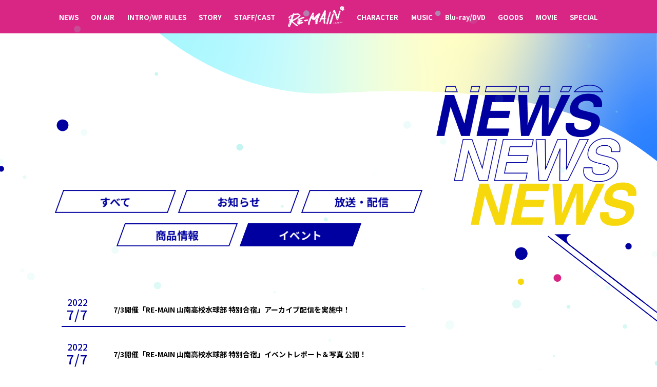

--- FILE ---
content_type: text/html; charset=UTF-8
request_url: https://re-main.net/news/?category=event
body_size: 3235
content:

<!DOCTYPE html>
<html lang="ja">
<head prefix="og: http://ogp.me/ns# fb: http://ogp.me/ns/fb# article: http://ogp.me/ns/article#">

	<meta charset="UTF-8">
	<title>NEWS | TVアニメ「RE-MAIN」公式サイト</title>
	<meta name="description" content="総監督・脚本 西田征史×アニメーション制作 MAPPA の初タッグで水球に挑む！">
	<meta name="keywords" content="RE-MAIN,REMAIN,リメイン,水球,アニメ,西田征史,MAPPA">
	
	<meta property="og:title" content="NEWS" />
	<meta property="og:type" content="website" />
	<meta property="og:description" content="総監督・脚本 西田征史×アニメーション制作 MAPPA の初タッグで水球に挑む！" />
	<meta property="og:url" content="https://re-main.net" />
	<meta property="og:image" content="https://re-main.net/Bm3zCRI3/wp-content/themes/remain/img/common/img_ogp.jpg" />
	<meta property="og:site_name" content="TVアニメ「RE-MAIN」公式サイト" />
	<meta property="og:locale" content="ja_JP" />

	
	
	<meta name="twitter:card" content="summary_large_image">

				
	<link rel="apple-touch-icon" sizes="57x57" href="https://re-main.net/Bm3zCRI3/wp-content/themes/remain/favicon/apple-icon-57x57.png">
	<link rel="apple-touch-icon" sizes="60x60" href="https://re-main.net/Bm3zCRI3/wp-content/themes/remain/favicon/apple-icon-60x60.png">
	<link rel="apple-touch-icon" sizes="72x72" href="https://re-main.net/Bm3zCRI3/wp-content/themes/remain/favicon/apple-icon-72x72.png">
	<link rel="apple-touch-icon" sizes="76x76" href="https://re-main.net/Bm3zCRI3/wp-content/themes/remain/favicon/apple-icon-76x76.png">
	<link rel="apple-touch-icon" sizes="114x114" href="https://re-main.net/Bm3zCRI3/wp-content/themes/remain/favicon/apple-icon-114x114.png">
	<link rel="apple-touch-icon" sizes="120x120" href="https://re-main.net/Bm3zCRI3/wp-content/themes/remain/favicon/apple-icon-120x120.png">
	<link rel="apple-touch-icon" sizes="144x144" href="https://re-main.net/Bm3zCRI3/wp-content/themes/remain/favicon/apple-icon-144x144.png">
	<link rel="apple-touch-icon" sizes="152x152" href="https://re-main.net/Bm3zCRI3/wp-content/themes/remain/favicon/apple-icon-152x152.png">
	<link rel="apple-touch-icon" sizes="180x180" href="https://re-main.net/Bm3zCRI3/wp-content/themes/remain/favicon/apple-icon-180x180.png">
	<link rel="icon" type="image/png" sizes="192x192"  href="https://re-main.net/Bm3zCRI3/wp-content/themes/remain/favicon/android-icon-192x192.png">
	<link rel="icon" type="image/png" sizes="32x32" href="https://re-main.net/Bm3zCRI3/wp-content/themes/remain/favicon/favicon-32x32.png">
	<link rel="icon" type="image/png" sizes="96x96" href="https://re-main.net/Bm3zCRI3/wp-content/themes/remain/favicon/favicon-96x96.png">
	<link rel="icon" type="image/png" sizes="16x16" href="https://re-main.net/Bm3zCRI3/wp-content/themes/remain/favicon/favicon-16x16.png">
	<link rel="manifest" href="https://re-main.net/Bm3zCRI3/wp-content/themes/remain/favicon/manifest.json">
	<link rel="shortcut icon" href="https://re-main.net/Bm3zCRI3/wp-content/themes/remain/favicon/favicon.ico" type="image/x-icon">
	<link rel="icon" href="https://re-main.net/Bm3zCRI3/wp-content/themes/remain/favicon/favicon.ico" type="image/x-icon">
	<meta name="msapplication-TileColor" content="#fff">
	<meta name="msapplication-TileImage" content="https://re-main.net/Bm3zCRI3/wp-content/themes/remain/favicon/ms-icon-144x144.png">
	<meta name="theme-color" content="#fff">
	<meta name="viewport" content="viewport-fit=cover,width=device-width,initial-scale=1.0,minimum-scale=1.0,maximum-scale=1.0,user-scalable=no">

	<link rel="preconnect" href="https://fonts.gstatic.com">
	<link href="https://fonts.googleapis.com/css2?family=Noto+Sans+JP:wght@100;300;400;500;700;900&display=swap" rel="stylesheet">

	<link rel="stylesheet" type="text/css" href="https://re-main.net/Bm3zCRI3/wp-content/themes/remain/css/news.css">
</head>

<body>

	<div class="container" id="top">
		<div class="l_header">
	<header class="header">
				<div class="l_navpc js_pcheader">
			<div class="navpc">
				<div class="l_menulist">
					<ul class="menulist">
						<li>
							<a class="menulist_item" href="/news/">NEWS</a>
						</li>
						<li>
							<a class="menulist_item" href="/onair/">ON AIR</a>
						</li>
						<li>
							<a class="menulist_item" href="/introduction/">INTRO/WP RULES</a>
						</li>
						<li>
							<a class="menulist_item" href="/story/">STORY</a>
						</li>
						<li>
							<a class="menulist_item" href="/staff-cast/">STAFF/CAST</a>
						</li>
						<li class="___logo">
							<a class="menulist_item js_imgload" href="/" data-imgload="https://re-main.net/Bm3zCRI3/wp-content/themes/remain/img/common/logo_header.svg" data-imglt="RE-MAIN"></a>
						</li>
						<li>
							<a class="menulist_item" href="/character/">CHARACTER</a>
						</li>
						<li>
							<a class="menulist_item" href="/music/">MUSIC</a>
						</li>
						<li>
							<a class="menulist_item" href="/bluray/">Blu-ray/DVD</a>
						</li>
						<li>
							<a class="menulist_item" href="/goods/">GOODS</a>
						</li>
						<li>
							<a class="menulist_item" href="/movie/">MOVIE</a>
						</li>
						<li>
							<a class="menulist_item" href="/special/">SPECIAL</a>
						</li>
					</ul>
				</div>
			</div>
		</div>

				<div class="l_navsp">
			<div class="navsp">
				<div class="l_menubtn js_menuposition" id="js_menubtn">
					<div class="menubtn">
						<span></span>
						<span></span>
						<span></span>
					</div>
				</div>
				<div class="l_navarea">
					<div class="navarea" id="js_navarea">
						<div class="navarea_logo">
							<a class="navarea_logo_link js_imgload" href="/" data-imgload="https://re-main.net/Bm3zCRI3/wp-content/themes/remain/img/common/logo_header.svg" data-imglt="RE-MAIN"></a>
						</div>

						<div class="navarea_menu">
							<div class="l_spmenulist">
								<ul class="spmenulist">
									<li>
										<a class="spmenulist_item" href="/news/">NEWS</a>
									</li>
									<li>
										<a class="spmenulist_item" href="/onair/">ON AIR</a>
									</li>
									<li>
										<a class="spmenulist_item" href="/introduction/">INTRO/WP RULES</a>
									</li>
									<li>
										<a class="spmenulist_item" href="/story/">STORY</a>
									</li>
									<li>
										<a class="spmenulist_item" href="/staff-cast/">STAFF/CAST</a>
									</li>
									<li>
										<a class="spmenulist_item" href="/character/">CHARACTER</a>
									</li>
									<li>
										<a class="spmenulist_item" href="/music/">MUSIC</a>
									</li>
									<li>
										<a class="spmenulist_item" href="/bluray/">Blu-ray/DVD</a>
									</li>
									<li>
										<a class="spmenulist_item" href="/goods/">GOODS</a>
									</li>
									<li>
										<a class="spmenulist_item" href="/movie/">MOVIE</a>
									</li>
									<li>
										<a class="spmenulist_item" href="/special/">SPECIAL</a>
									</li>
								</ul>
							</div>
						</div>

						<div class="navarea_sns">
							<ul class="navarea_sns_list">
								<li>
									<a href="https://twitter.com/share?url=https://re-main.net" class="share_item js_imgload" data-imgload="https://re-main.net/Bm3zCRI3/wp-content/themes/remain/img/common/logo_spmenu_tw.svg" data-imglt="Twitter" target="_blank" rel="noopener"></a>
								</li>
															</ul>
						</div>

						<div class="navarea_close" id="js_menu_close">
							<a href="#" class="navarea_close_btn js_imgload" data-imgload="https://re-main.net/Bm3zCRI3/wp-content/themes/remain/img/common/icon_spmenu_close.svg" data-imglt="CLOSE"></a>
						</div>

					</div>
				</div>

			</div>
		</div>
	</header>
</div>
		<div class="l_contents">
			<div class="contents">
				<div class="contents_main">
<div class="l_news">
    <div class="news">
        <div class="news_head">
            <div class="l_pagettl">
                <div class="pagettl">
                    <div class="pagettl_img js_imgload" data-imgload="https://re-main.net/Bm3zCRI3/wp-content/themes/remain/img/news/img_news_ttl.png" data-imglt="NEWS">
                    </div>
                </div>
            </div>
        </div>
        <div class="news_body">

            <div class="l_category">
                <ul class="category">
                    <li>
                        <div class="category_item">
                            <div class="l_btn">
                                <a class="btn " href="/news/"><span>すべて</span></a>
                            </div>
                        </div>
                    </li>

                                        <li>
                        <div class="category_item">
                            <div class="l_btn">
                                <a href="/news/?category=info" class="btn"><span>お知らせ</span></a>
                            </div>
                        </div>
                    </li>
                                        <li>
                        <div class="category_item">
                            <div class="l_btn">
                                <a href="/news/?category=broadcast" class="btn"><span>放送・配信</span></a>
                            </div>
                        </div>
                    </li>
                                        <li>
                        <div class="category_item">
                            <div class="l_btn">
                                <a href="/news/?category=product" class="btn"><span>商品情報</span></a>
                            </div>
                        </div>
                    </li>
                                        <li>
                        <div class="category_item">
                            <div class="l_btn">
                                <a href="/news/?category=event" class="btn is_current"><span>イベント</span></a>
                            </div>
                        </div>
                    </li>
                                                        </ul>
            </div>


            <div class="l_newslist">
                <ul class="newslist">
                
                                        <li>
                        <a class="newslist_item" href="https://re-main.net/news/7-3%e9%96%8b%e5%82%ac%e3%80%8cre-main-%e5%b1%b1%e5%8d%97%e9%ab%98%e6%a0%a1%e6%b0%b4%e7%90%83%e9%83%a8-%e7%89%b9%e5%88%a5%e5%90%88%e5%ae%bf%e3%80%8d%e3%82%a2%e3%83%bc%e3%82%ab%e3%82%a4%e3%83%96/">
                            <div class="newslist_item_date">
                                <div class="newslist_item_date_y">2022</div>
                                <div class="newslist_item_date_md">7/7</div>
                            </div>
                            <div class="newslist_item_ttl">7/3開催「RE-MAIN 山南高校水球部 特別合宿」アーカイブ配信を実施中！</div>
                        </a>
                    </li>
					                    <li>
                        <a class="newslist_item" href="https://re-main.net/news/eventreportnews/">
                            <div class="newslist_item_date">
                                <div class="newslist_item_date_y">2022</div>
                                <div class="newslist_item_date_md">7/7</div>
                            </div>
                            <div class="newslist_item_ttl">7/3開催「RE-MAIN 山南高校水球部 特別合宿」イベントレポート＆写真 公開！</div>
                        </a>
                    </li>
					                    <li>
                        <a class="newslist_item" href="https://re-main.net/news/event-buppan/">
                            <div class="newslist_item_date">
                                <div class="newslist_item_date_y">2022</div>
                                <div class="newslist_item_date_md">6/29</div>
                            </div>
                            <div class="newslist_item_ttl">7/3開催「RE-MAIN 山南高校水球部 特別合宿」会場物販の詳細が決定！</div>
                        </a>
                    </li>
					                    <li>
                        <a class="newslist_item" href="https://re-main.net/news/event_vote/">
                            <div class="newslist_item_date">
                                <div class="newslist_item_date_y">2022</div>
                                <div class="newslist_item_date_md">6/3</div>
                            </div>
                            <div class="newslist_item_ttl">お気に入りシーン投票 開催！</div>
                        </a>
                    </li>
					                    <li>
                        <a class="newslist_item" href="https://re-main.net/news/specialevent/">
                            <div class="newslist_item_date">
                                <div class="newslist_item_date_y">2021</div>
                                <div class="newslist_item_date_md">11/15</div>
                            </div>
                            <div class="newslist_item_ttl">スペシャルイベント開催決定！ BD/DVD第3巻にチケット優先販売申込券封入！</div>
                        </a>
                    </li>
					                    <li>
                        <a class="newslist_item" href="https://re-main.net/news/9-15%ef%bd%9e10-3%e3%80%80%e3%82%a2%e3%83%8b%e3%83%a1%e3%82%a4%e3%83%88%e3%81%ab%e3%81%a6tv%e3%82%a2%e3%83%8b%e3%83%a1%e3%80%8ere-main%e3%80%8f%e6%94%be%e9%80%81%e8%a8%98%e5%bf%b5%e3%83%95%e3%82%a7/">
                            <div class="newslist_item_date">
                                <div class="newslist_item_date_y">2021</div>
                                <div class="newslist_item_date_md">9/2</div>
                            </div>
                            <div class="newslist_item_ttl">9/15～10/3　アニメイトにてTVアニメ『RE-MAIN』放送記念フェアを実施</div>
                        </a>
                    </li>
					                    <li>
                        <a class="newslist_item" href="https://re-main.net/news/mappashowcase/">
                            <div class="newslist_item_date">
                                <div class="newslist_item_date_y">2021</div>
                                <div class="newslist_item_date_md">9/2</div>
                            </div>
                            <div class="newslist_item_ttl">9/25～11/14　MAPPA SHOWCASE -10th Anniversary- に展示決定！</div>
                        </a>
                    </li>
					                    <li>
                        <a class="newslist_item" href="https://re-main.net/news/8-21%ef%bd%9e9-26%e3%80%80%e3%82%a2%e3%83%8b%e3%83%a1%e3%82%a4%e3%83%88%e3%82%ab%e3%83%95%e3%82%a7%e3%82%b0%e3%83%a9%e3%83%83%e3%83%86%e3%81%a8%e3%81%ae%e3%82%b3%e3%83%a9%e3%83%9c%e9%96%8b%e5%82%ac/">
                            <div class="newslist_item_date">
                                <div class="newslist_item_date_y">2021</div>
                                <div class="newslist_item_date_md">8/12</div>
                            </div>
                            <div class="newslist_item_ttl">8/21～9/26　アニメイトカフェグラッテとのコラボ開催！</div>
                        </a>
                    </li>
					                    
                                    </ul>
            </div>


                            					
				
	<div class="l_pagination">
		<ul class="pagination">
			
			
							<li class="pagination_item">
					<a href="" class="pagination_item_link pagination_item_link__current">1</a>
				</li>
							<li class="pagination_item">
					<a href="https://re-main.net/news/page/2/?category=event" class="pagination_item_link">2</a>
				</li>
			
			
					</ul>
	</div>
            
        </div>
    </div>
</div>

</div>
			</div>
		</div>

		<div class="l_pagetop">
			<a href="#top" class="pagetop" id="js_pagetop">
				<div class="pagetop_ball"></div>
				<div class="pagetop_ring"></div>
			</a>
		</div>

		

<div class="l_footer">
	<div class="footer">
		
		<div class="footer_main">
			<div class="footer_main_banner">
				<a href="https://www.tv-asahi.co.jp/numanimation/" target="_blank" rel="noopener">
					<img src="https://re-main.net/Bm3zCRI3/wp-content/themes/remain/img/common/footer_banner01.jpg" alt="">
				</a>
				<a href="https://www.kurashiki-tabi.jp/extra/re-main/" target="_blank" rel="noopener">
					<img src="https://re-main.net/Bm3zCRI3/wp-content/themes/remain/img/common/footer_banner02.jpg" alt="">
				</a>
							</div>
			<div class="footer_main_link">
				<a href="https://www.bnfw.co.jp/security/privacy/" target="_blank" rel="noopener">プライバシーポリシー</a>
			</div>
			<p class="footer_main_txt">このホームページに記載されている一切の文書・図版・写真等を、手段や形式を問わずに複製、転載することを禁じます。</p>
			<p class="footer_main_txt">© RE-MAIN Project</p>
		</div>
	</div>

</div>		<div class="l_movmodal js_movmodal">
	<div class="movmodal">
		<div class="l_moviearea">
			<div class="moviearea">
				<span class="moviearea_border moviearea_border__t"></span>
				<span class="moviearea_border moviearea_border__r"></span>
				<span class="moviearea_border moviearea_border__b"></span>
				<span class="moviearea_border moviearea_border__l"></span>
				<div class="moviearea_inner" id="js_moviearea"></div>
				
				<div class="l_closebtn">
					<a href="#" class="closebtn" id="js_cpclosebtn"></a>
				</div>
			</div>
		</div>
	</div>
</div>
		<div class="l_loading" id="js_loading">
	<div class="loading">
		<div class="loading_icon js_inversion">
			<div class="loading_icon_ball"></div>
			<div class="loading_icon_ring"></div>
		</div>

			</div>
	
</div>	</div>




			<div id="particles-js"></div>
	


	<script src="https://code.jquery.com/jquery-3.5.1.min.js"></script>

		
		<script src="https://re-main.net/Bm3zCRI3/wp-content/themes/remain/js/particles.js"></script>
	<script src="https://re-main.net/Bm3zCRI3/wp-content/themes/remain/js/particle_init.js"></script>

	<script type="text/javascript" src="https://re-main.net/Bm3zCRI3/wp-content/themes/remain/js/news.js"></script>
</body>
</html>

--- FILE ---
content_type: text/css
request_url: https://re-main.net/Bm3zCRI3/wp-content/themes/remain/css/news.css
body_size: 14687
content:
*{margin:0;padding:0;box-sizing:border-box}body,html{width:100%;height:100%}body{font-size:14px;font-family:'Noto Sans JP',sans-serif,-apple-system,BlinkMacSystemFont,'Helvetica Neue','Yu Gothic',YuGothic,'ヒラギノ角ゴ ProN W3','Hiragino Kaku Gothic ProN',Arial,'メイリオ',Meiryo,sans-serif}a{text-decoration:none;color:#fff}li{list-style:none}.u_sp{display:none}.u_pc{display:block}img{width:100%;height:auto;vertical-align:bottom}.l_footer{margin:230px 0 0;padding:35px 0 35px;background:linear-gradient(104deg,#80c5f9 8%,#4d51e7 43%,#ec7ad6 77%,#56f7f3 99%)}.footer{position:relative}.footer_deco{width:100%;height:130px;-webkit-transform:rotateZ(180deg) rotateX(0) rotateY(180deg);transform:rotateZ(180deg) rotateX(0) rotateY(180deg)}.footer_deco>svg{width:100vw;height:105%}.footer_main{color:#fff;font-size:13px}.footer_main_banner{width:1000px;margin:0 auto 25px;display:flex;flex-wrap:wrap;justify-content:center}.footer_main_banner a{width:250px;display:block;transition:.3s opacity}.footer_main_banner a:hover{opacity:.5}.footer_main_banner a:not(:first-child){margin:0 0 0 30px}.footer_main_link{text-align:center;text-decoration:underline}.footer_main_link a{display:block;transition:.3s opacity}.footer_main_link a:hover{opacity:.5}.footer_main_txt{margin:10px auto 0;text-align:center}.l_navpc{width:100%;position:fixed;top:0;left:0;display:block;z-index:100;transition:all .4s}.navpc{width:100%;height:65px;background-color:#d92685}.l_menulist{height:100%}.menulist{width:100%;height:100%;max-width:1070px;margin:0 auto;padding:0 10px;display:flex;justify-content:space-between;align-items:center}.menulist li.___logo{width:110px}.menulist li.___logo>img{width:100%}.menulist_item{font-size:13px;font-weight:700;line-height:1;color:#fff;transition:.3s opacity}.menulist_item:hover{opacity:.5}.menulist_item.menulist_item__gray{opacity:.4;pointer-events:none}.l_navsp{display:none}.l_menubtn{width:15vw;height:15vw;position:fixed;top:75%;left:13%;-webkit-transform:translate(-50%,-50%);transform:translate(-50%,-50%);background-image:url(../img/common/bg_hamburgerbtn.jpg);background-repeat:no-repeat;background-size:cover;z-index:100;transition:all .4s}.menubtn{width:auto;height:6vw;position:absolute;top:50%;left:50%;-webkit-transform:translate(-50%,-50%);transform:translate(-50%,-50%);display:flex;justify-content:space-between;align-items:center;flex-direction:column}.menubtn>span{width:8vw;height:.5vw;background-color:#fff}.l_navarea{position:relative}.navarea{width:100vw;height:100vh;padding:5vw 0 0;position:fixed;top:0;left:0;background-image:url(../img/common/bg_spmenu.jpg);background-repeat:no-repeat;background-size:100% 100%;overflow-y:scroll;z-index:200;pointer-events:none;opacity:0;transition:all .3s}.navarea.is_open{opacity:1;pointer-events:auto;transition:all .4s}.navarea.is_open .navarea_logo{opacity:1;-webkit-transform:translateY(0);transform:translateY(0)}.navarea.is_open .navarea_menu{opacity:1;-webkit-transform:translateY(0);transform:translateY(0)}.navarea.is_open .navarea_sns{opacity:1;-webkit-transform:translateY(0);transform:translateY(0)}.navarea.is_open .navarea_close{opacity:1;-webkit-transform:translateY(0);transform:translateY(0)}.navarea_logo{width:50vw;margin:0 auto;opacity:0;-webkit-transform:translateY(10%);transform:translateY(10%);transition:all .6s .3s}.navarea_logo_link{width:100%;display:block}.navarea_logo_link>img{width:100%}.navarea_menu{margin:5vw auto 0;opacity:0;-webkit-transform:translateY(1%);transform:translateY(1%);transition:all .6s .3s}.navarea_sns{opacity:0;-webkit-transform:translateY(3%);transform:translateY(3%);transition:all .6s .3s}.navarea_sns_list{width:70%;margin:7vw auto 0;display:flex;justify-content:flex-end;align-items:center}.navarea_sns_list li{width:10vw}.navarea_sns_list li:not(:last-child){margin:0 10vw 0 0}.navarea_sns_list_item{width:100%;display:block}.navarea_sns_list_item>img{width:100%}.navarea_close{margin:7vw auto 0;padding:0 0 27vw;display:block;opacity:0;-webkit-transform:translateY(3%);transform:translateY(3%);transition:all .6s .3s}.navarea_close_btn{width:10vw;height:10vw;margin:0 auto;display:block}.navarea_close_btn>img{width:100%}.spmenulist{width:70%;margin:0 auto;text-align:right;font-size:5.5vw;font-weight:500;letter-spacing:.5vw}.spmenulist li{-webkit-tap-highlight-color:transparent}.spmenulist li:not(:first-child){margin:5.2vw auto 0}.spmenulist_item{display:block;line-height:1}.spmenulist_item.spmenulist_item__gray{opacity:.3;pointer-events:none}.container{width:100%;position:relative;overflow:hidden}.l_contents{width:100%;position:relative;z-index:1;padding:65px 0 0}.contents{width:100%}#particles-js{position:fixed;left:0;top:0;right:0;bottom:0;z-index:506;pointer-events:none}body.is_fixed{position:fixed;width:100%}.l_btn{width:100%;height:100%}.btn{width:100%;height:100%;display:flex;justify-content:center;align-items:center;font-size:15px;font-weight:700;-webkit-transform:skew(-20deg);transform:skew(-20deg);transition:.3s opacity;background-color:#0000a0;-webkit-backface-visibility:hidden;backface-visibility:hidden}.btn:hover{opacity:.7}.btn>span{-webkit-transform:skew(20deg);transform:skew(20deg)}.js_scrollanime{opacity:0;transition:all 1.5s;-webkit-transform:translate(0,100px);transform:translate(0,100px)}.js_scrollanime.is_show{opacity:1;-webkit-transform:translate(0,0);transform:translate(0,0)}.js_scrollanime_r{opacity:0;transition:all 1s;-webkit-transform:translate(100px,0);transform:translate(100px,0)}.js_scrollanime_r.is_show{opacity:1;-webkit-transform:translate(0,0);transform:translate(0,0)}.js_scrollanime_l{opacity:0;transition:all 1s;-webkit-transform:translate(-100px,0);transform:translate(-100px,0)}.js_scrollanime_l.is_show{opacity:1;-webkit-transform:translate(0,0);transform:translate(0,0)}.l_pagetop{position:absolute;bottom:320px;left:10%}.pagetop{display:block;position:relative;transition:.3s opacity;cursor:pointer;z-index:20}.pagetop:hover{opacity:.5}.pagetop_ball{width:80px;height:80px;position:absolute;top:50%;left:50%;-webkit-transform:translate(-50%,-50%);transform:translate(-50%,-50%);background-image:url([data-uri]);background-repeat:no-repeat;background-size:cover;background-position:center;-webkit-transform:rotate(0);transform:rotate(0);-webkit-animation:roll-r 14s linear infinite;animation:roll-r 14s linear infinite;z-index:20}.pagetop_ring{width:110px;height:110px;position:absolute;top:50%;left:50%;-webkit-transform:translate(-50%,-50%);transform:translate(-50%,-50%);background-image:url([data-uri]);background-repeat:no-repeat;background-size:cover;background-position:center;-webkit-animation:roll-r 14s linear infinite;animation:roll-r 14s linear infinite;z-index:20}@-webkit-keyframes roll-r{0%{-webkit-transform:translate(-50%,-50%) rotate(0);transform:translate(-50%,-50%) rotate(0)}100%{-webkit-transform:translate(-50%,-50%) rotate(360deg);transform:translate(-50%,-50%) rotate(360deg)}}@keyframes roll-r{0%{-webkit-transform:translate(-50%,-50%) rotate(0);transform:translate(-50%,-50%) rotate(0)}100%{-webkit-transform:translate(-50%,-50%) rotate(360deg);transform:translate(-50%,-50%) rotate(360deg)}}@-webkit-keyframes roll-l{0%{-webkit-transform:translate(-50%,-50%) rotate(0);transform:translate(-50%,-50%) rotate(0)}100%{-webkit-transform:translate(-50%,-50%) rotate(-360deg);transform:translate(-50%,-50%) rotate(-360deg)}}@keyframes roll-l{0%{-webkit-transform:translate(-50%,-50%) rotate(0);transform:translate(-50%,-50%) rotate(0)}100%{-webkit-transform:translate(-50%,-50%) rotate(-360deg);transform:translate(-50%,-50%) rotate(-360deg)}}.l_pagination{margin:40px 0 0}.pagination{text-align:center}.pagination .pagination_item{display:inline-block;width:35px;-webkit-transform:skew(-20deg);transform:skew(-20deg);transition:.3s opacity}.pagination .pagination_item:nth-child(1n+2){margin-left:8px}.pagination .pagination_item .pagination_item_link{display:block;font-size:17px;font-weight:700;color:#0000a0;border:1px solid #0000a0;background-color:#fff}.pagination .pagination_item .pagination_item_link:hover{opacity:.7}.pagination .pagination_item .pagination_item_link.pagination_item_link__current{pointer-events:none;background-color:#0000a0;color:#fff}.pagination .pagination_item .pagination_item_link.pagination_item_link__current:hover{opacity:1}.l_loading{width:100vw;height:100%;position:fixed;top:0;left:0;z-index:9999;transition:all .3s;background-color:#fff}.l_loading.is_hide{opacity:0;pointer-events:none}.loading{width:100%;height:100%;position:relative}.loading_icon{width:100%;position:absolute;top:50%;left:50%;-webkit-transform:translate(-50%,-50%);transform:translate(-50%,-50%);z-index:100}.loading_icon.is_inversion .loading_icon_ball{background-image:url([data-uri])}.loading_icon.is_inversion .loading_icon_ring{background-image:url([data-uri])}.loading_icon_ball{width:95px;height:95px;position:absolute;top:50%;left:50%;-webkit-transform:translate(-50%,-50%);transform:translate(-50%,-50%);background-image:url([data-uri]);background-repeat:no-repeat;background-size:cover;background-position:center;-webkit-transform:rotate(0);transform:rotate(0);-webkit-animation:roll-r 13s linear infinite;animation:roll-r 13s linear infinite;z-index:20;transition:all .2s}.loading_icon_ring{width:130px;height:130px;position:absolute;top:50%;left:50%;-webkit-transform:translate(-50%,-50%);transform:translate(-50%,-50%);background-image:url([data-uri]);background-repeat:no-repeat;background-size:cover;background-position:center;-webkit-animation:roll-r 13s linear infinite;animation:roll-r 13s linear infinite;z-index:20;transition:all .2s}.loading_wave{width:100%;height:100%;-webkit-transform:translateY(0);transform:translateY(0);transition:all 1.5s cubic-bezier(.45,1.005,.955,.085)}.loading_wave.is_wave_hide{-webkit-transform:translateY(-100%);transform:translateY(-100%)}.loading_wave_inner{width:100%;height:100%;-webkit-transform:scale(-1);transform:scale(-1)}.loading_wave_inner>svg{width:100vw;height:105%}.l_news{position:relative}.l_news::before{width:80vw;height:500px;position:absolute;top:-60px;right:0;content:'';background-image:url(../img/common/bg_ttl01.png);background-repeat:no-repeat;background-size:100%;z-index:-10}.news{width:100%;max-width:1200px;margin:0 auto}.news_body{min-height:45vh}.l_category{margin:-185px auto 0;position:relative}.l_category::before{width:115px;height:130px;position:absolute;top:-150px;left:-30px;content:'';background-image:url([data-uri]);background-repeat:no-repeat;-webkit-transform:rotate(15deg);transform:rotate(15deg)}.category{width:60%;margin:0 auto 0 65px;display:flex;flex-wrap:wrap;justify-content:center}.category li{width:calc((100% / 3) - 20px);height:45px}.category li:nth-of-type(1),.category li:nth-of-type(2),.category li:nth-of-type(3){margin-top:0}.category li:not(first-of-type){margin-top:0;margin-left:20px}.category li:nth-child(n+4){margin-top:20px}.category li:nth-child(3n+1){margin-top:20px;margin-left:0}.category li:first-child{margin-top:0;margin-left:0}.category li .btn.is_current{color:#fff;background-color:#0000a0}.category_item{height:100%}.category_item .btn{font-size:21px;color:#0000a0;background-color:#fff;border:solid 2px #0000a0}.pagettl{width:390px;margin:0 0 0 auto;padding:100px 0 0}.pagettl_img{position:relative}.pagettl_img::before{width:680px;height:530px;position:absolute;bottom:calc(-100% + -40px);right:-130%;content:'';background-image:url([data-uri]);background-repeat:no-repeat}.pagettl_img>img{width:100%;display:block;height:auto}.l_newslist{margin:100px 0 0}.newslist{width:670px;margin:0 auto 0 80px;position:relative}.newslist::before{width:330px;height:105px;position:absolute;bottom:-135px;right:-310px;content:'';background-image:url([data-uri]);background-repeat:no-repeat}.newslist li:not(:first-child){margin:30px auto 0}.newslist_item{padding:0 0 10px;display:flex;justify-content:space-between;align-items:center;border-bottom:solid 2px #0000a0;transition:.5s opacity}.newslist_item:hover{opacity:.5}.newslist_item_date{width:auto;padding:0 0 0 10px;font-weight:500;color:#0000a0}.newslist_item_date_y{font-size:17px;line-height:1;text-align:center}.newslist_item_date_md{font-size:25px;letter-spacing:1px;line-height:1;padding:3px 0 0}.newslist_item_ttl{width:85%;font-size:14px;font-weight:700;color:#000}.l_detail{margin:-190px 0 0}.detail{width:670px;margin:0 auto 0 80px;position:relative}.detail::before{width:115px;height:130px;position:absolute;top:-150px;left:-30px;content:'';background-image:url([data-uri]);background-repeat:no-repeat;-webkit-transform:rotate(15deg);transform:rotate(15deg)}.detail::after{width:330px;height:105px;position:absolute;bottom:-135px;right:-310px;content:'';background-image:url([data-uri]);background-repeat:no-repeat}.detail_date{font-size:20px;color:#0000a0;line-height:1;font-weight:600}.detail_ttl{font-size:23px;padding:13px 0;font-weight:700;border-bottom:2px solid #0000a0}.detail_txt{margin:35px auto 0;font-size:16px;line-height:2.5;text-align:justify}.detail_txt p a{color:#0000a0;transition:all .3s}.detail_txt p a:hover{opacity:.6}.detail_back{width:150px;height:35px;margin:45px 7px 0 auto}@media (max-width:1150px){.l_newslist{margin:-15% 0 0}.newslist{width:470px}.l_detail{margin:-15% 0 0}.detail{width:470px}}@media (max-width:1000px){.menulist li.___logo{width:85px}.menulist_item{font-size:11.5px}}@media (max-width:900px){.category{width:75%;margin:0 0 0 35px}}@media (max-width:767px){.u_sp{display:block}.u_pc{display:none}.l_footer{margin:55vw 0 0;padding:10vw 0 10vw}.footer_main{width:90%;margin:0 auto;font-size:3vw}.footer_main_banner{width:65vw;margin:0 auto 5vw;flex-direction:column}.footer_main_banner a{width:100%}.footer_main_banner a:not(:first-child){margin:10vw 0 0 0}.l_navpc{display:none}.l_navsp{display:block}.l_contents{padding:0}.btn{font-size:4vw}.l_pagetop{bottom:100vw;right:17vw;left:auto}.pagetop_ball{width:15vw;height:15vw}.pagetop_ring{width:20vw;height:20vw}.l_pagination{margin:7vw 0 0}.pagination .pagination_item{width:10vw}.pagination .pagination_item .pagination_item_link{font-size:4vw}.loading_icon_ball{width:19vw;height:19vw}.loading_icon_ring{width:25vw;height:25vw}}

--- FILE ---
content_type: image/svg+xml
request_url: https://re-main.net/Bm3zCRI3/wp-content/themes/remain/img/common/icon_spmenu_close.svg
body_size: 219
content:
<svg xmlns="http://www.w3.org/2000/svg" viewBox="0 0 56.65 57.89"><path d="M1.52 1.49L55.13 56.4m0-54.91L1.52 56.4" fill="none" stroke="#fff" stroke-miterlimit="10" stroke-width="4.25" data-name="レイヤー 2"/></svg>

--- FILE ---
content_type: application/javascript
request_url: https://re-main.net/Bm3zCRI3/wp-content/themes/remain/js/particles.js
body_size: 5530
content:
"use strict";function _typeof(e){return(_typeof="function"==typeof Symbol&&"symbol"==typeof Symbol.iterator?function(e){return typeof e}:function(e){return e&&"function"==typeof Symbol&&e.constructor===Symbol&&e!==Symbol.prototype?"symbol":typeof e})(e)}var pJS=function(e,t){var a=document.querySelector("#"+e+" > .particles-js-canvas-el");this.pJS={canvas:{el:a,w:a.offsetWidth,h:a.offsetHeight},particles:{number:{value:400,density:{enable:!0,value_area:800}},color:{value:"#fff"},shape:{type:"circle",stroke:{width:0,color:"#ff0000"},polygon:{nb_sides:5},image:{src:"",width:100,height:100}},opacity:{value:1,random:!1,anim:{enable:!1,speed:2,opacity_min:0,sync:!1}},size:{value:20,random:!1,anim:{enable:!1,speed:20,size_min:0,sync:!1}},line_linked:{enable:!0,distance:100,color:"#fff",opacity:1,width:1},move:{enable:!0,speed:2,direction:"none",random:!1,straight:!1,out_mode:"out",bounce:!1,attract:{enable:!1,rotateX:3e3,rotateY:3e3}},array:[]},interactivity:{detect_on:"canvas",events:{onhover:{enable:!0,mode:"grab"},onclick:{enable:!0,mode:"push"},resize:!0},modes:{grab:{distance:100,line_linked:{opacity:1}},bubble:{distance:200,size:80,duration:.4},repulse:{distance:200,duration:.4},push:{particles_nb:4},remove:{particles_nb:2}},mouse:{}},retina_detect:!1,fn:{interact:{},modes:{},vendors:{}},tmp:{}};var b=this.pJS;t&&Object.deepExtend(b,t),b.tmp.obj={size_value:b.particles.size.value,size_anim_speed:b.particles.size.anim.speed,move_speed:b.particles.move.speed,line_linked_distance:b.particles.line_linked.distance,line_linked_width:b.particles.line_linked.width,mode_grab_distance:b.interactivity.modes.grab.distance,mode_bubble_distance:b.interactivity.modes.bubble.distance,mode_bubble_size:b.interactivity.modes.bubble.size,mode_repulse_distance:b.interactivity.modes.repulse.distance},b.fn.retinaInit=function(){b.retina_detect&&1<window.devicePixelRatio?(b.canvas.pxratio=window.devicePixelRatio,b.tmp.retina=!0):(b.canvas.pxratio=1,b.tmp.retina=!1),b.canvas.w=b.canvas.el.offsetWidth*b.canvas.pxratio,b.canvas.h=b.canvas.el.offsetHeight*b.canvas.pxratio,b.particles.size.value=b.tmp.obj.size_value*b.canvas.pxratio,b.particles.size.anim.speed=b.tmp.obj.size_anim_speed*b.canvas.pxratio,b.particles.move.speed=b.tmp.obj.move_speed*b.canvas.pxratio,b.particles.line_linked.distance=b.tmp.obj.line_linked_distance*b.canvas.pxratio,b.interactivity.modes.grab.distance=b.tmp.obj.mode_grab_distance*b.canvas.pxratio,b.interactivity.modes.bubble.distance=b.tmp.obj.mode_bubble_distance*b.canvas.pxratio,b.particles.line_linked.width=b.tmp.obj.line_linked_width*b.canvas.pxratio,b.interactivity.modes.bubble.size=b.tmp.obj.mode_bubble_size*b.canvas.pxratio,b.interactivity.modes.repulse.distance=b.tmp.obj.mode_repulse_distance*b.canvas.pxratio},b.fn.canvasInit=function(){b.canvas.ctx=b.canvas.el.getContext("2d")},b.fn.canvasSize=function(){b.canvas.el.width=b.canvas.w,b.canvas.el.height=b.canvas.h,b&&b.interactivity.events.resize&&window.addEventListener("resize",function(){b.canvas.w=b.canvas.el.offsetWidth,b.canvas.h=b.canvas.el.offsetHeight,b.tmp.retina&&(b.canvas.w*=b.canvas.pxratio,b.canvas.h*=b.canvas.pxratio),b.canvas.el.width=b.canvas.w,b.canvas.el.height=b.canvas.h,b.particles.move.enable||(b.fn.particlesEmpty(),b.fn.particlesCreate(),b.fn.particlesDraw(),b.fn.vendors.densityAutoParticles()),b.fn.vendors.densityAutoParticles()})},b.fn.canvasPaint=function(){b.canvas.ctx.fillRect(0,0,b.canvas.w,b.canvas.h)},b.fn.canvasClear=function(){b.canvas.ctx.clearRect(0,0,b.canvas.w,b.canvas.h)},b.fn.particle=function(e,t,a){var i;this.radius=(b.particles.size.random?Math.random():1)*b.particles.size.value,b.particles.size.anim.enable&&(this.size_status=!1,this.vs=b.particles.size.anim.speed/100,b.particles.size.anim.sync||(this.vs=this.vs*Math.random())),this.x=a?a.x:Math.random()*b.canvas.w,this.y=a?a.y:Math.random()*b.canvas.h,this.x>b.canvas.w-2*this.radius?this.x=this.x-this.radius:this.x<2*this.radius&&(this.x=this.x+this.radius),this.y>b.canvas.h-2*this.radius?this.y=this.y-this.radius:this.y<2*this.radius&&(this.y=this.y+this.radius),b.particles.move.bounce&&b.fn.vendors.checkOverlap(this,a),this.color={},"object"==_typeof(e.value)?e.value instanceof Array?(i=e.value[Math.floor(Math.random()*b.particles.color.value.length)],this.color.rgb=hexToRgb(i)):(null!=e.value.r&&null!=e.value.g&&null!=e.value.b&&(this.color.rgb={r:e.value.r,g:e.value.g,b:e.value.b}),null!=e.value.h&&null!=e.value.s&&null!=e.value.l&&(this.color.hsl={h:e.value.h,s:e.value.s,l:e.value.l})):"random"==e.value?this.color.rgb={r:Math.floor(256*Math.random())+0,g:Math.floor(256*Math.random())+0,b:Math.floor(256*Math.random())+0}:"string"==typeof e.value&&(this.color=e,this.color.rgb=hexToRgb(this.color.value)),this.opacity=(b.particles.opacity.random?Math.random():1)*b.particles.opacity.value,b.particles.opacity.anim.enable&&(this.opacity_status=!1,this.vo=b.particles.opacity.anim.speed/100,b.particles.opacity.anim.sync||(this.vo=this.vo*Math.random()));var n={};switch(b.particles.move.direction){case"top":n={x:0,y:-1};break;case"top-right":n={x:.5,y:-.5};break;case"right":n={x:1,y:-0};break;case"bottom-right":n={x:.5,y:.5};break;case"bottom":n={x:0,y:1};break;case"bottom-left":n={x:-.5,y:1};break;case"left":n={x:-1,y:0};break;case"top-left":n={x:-.5,y:-.5};break;default:n={x:0,y:0}}b.particles.move.straight?(this.vx=n.x,this.vy=n.y,b.particles.move.random&&(this.vx=this.vx*Math.random(),this.vy=this.vy*Math.random())):(this.vx=n.x+Math.random()-.5,this.vy=n.y+Math.random()-.5),this.vx_i=this.vx,this.vy_i=this.vy;var s,r,c=b.particles.shape.type;"object"==_typeof(c)?c instanceof Array&&(s=c[Math.floor(Math.random()*c.length)],this.shape=s):this.shape=c,"image"==this.shape&&(r=b.particles.shape,this.img={src:r.image.src,ratio:r.image.width/r.image.height},this.img.ratio||(this.img.ratio=1),"svg"==b.tmp.img_type&&null!=b.tmp.source_svg&&(b.fn.vendors.createSvgImg(this),b.tmp.pushing&&(this.img.loaded=!1)))},b.fn.particle.prototype.draw=function(){var e,t,a,i=this;switch(e=null!=i.radius_bubble?i.radius_bubble:i.radius,t=null!=i.opacity_bubble?i.opacity_bubble:i.opacity,a=i.color.rgb?"rgba("+i.color.rgb.r+","+i.color.rgb.g+","+i.color.rgb.b+","+t+")":"hsla("+i.color.hsl.h+","+i.color.hsl.s+"%,"+i.color.hsl.l+"%,"+t+")",b.canvas.ctx.fillStyle=a,b.canvas.ctx.beginPath(),i.shape){case"circle":b.canvas.ctx.arc(i.x,i.y,e,0,2*Math.PI,!1);break;case"edge":b.canvas.ctx.rect(i.x-e,i.y-e,2*e,2*e);break;case"triangle":b.fn.vendors.drawShape(b.canvas.ctx,i.x-e,i.y+e/1.66,2*e,3,2);break;case"polygon":b.fn.vendors.drawShape(b.canvas.ctx,i.x-e/(b.particles.shape.polygon.nb_sides/3.5),i.y-e/.76,2.66*e/(b.particles.shape.polygon.nb_sides/3),b.particles.shape.polygon.nb_sides,1);break;case"star":b.fn.vendors.drawShape(b.canvas.ctx,i.x-2*e/(b.particles.shape.polygon.nb_sides/4),i.y-e/1.52,2*e*2.66/(b.particles.shape.polygon.nb_sides/3),b.particles.shape.polygon.nb_sides,2);break;case"image":var n;(n="svg"==b.tmp.img_type?i.img.obj:b.tmp.img_obj)&&b.canvas.ctx.drawImage(n,i.x-e,i.y-e,2*e,2*e/i.img.ratio)}b.canvas.ctx.closePath(),0<b.particles.shape.stroke.width&&(b.canvas.ctx.strokeStyle=b.particles.shape.stroke.color,b.canvas.ctx.lineWidth=b.particles.shape.stroke.width,b.canvas.ctx.stroke()),b.canvas.ctx.fill()},b.fn.particlesCreate=function(){for(var e=0;e<b.particles.number.value;e++)b.particles.array.push(new b.fn.particle(b.particles.color,b.particles.opacity.value))},b.fn.particlesUpdate=function(){for(var e=0;e<b.particles.array.length;e++){var t,a,i=b.particles.array[e];switch(b.particles.move.enable&&(t=b.particles.move.speed/2,i.x+=i.vx*t,i.y+=i.vy*t),b.particles.opacity.anim.enable&&(1==i.opacity_status?(i.opacity>=b.particles.opacity.value&&(i.opacity_status=!1),i.opacity+=i.vo):(i.opacity<=b.particles.opacity.anim.opacity_min&&(i.opacity_status=!0),i.opacity-=i.vo),i.opacity<0&&(i.opacity=0)),b.particles.size.anim.enable&&(1==i.size_status?(i.radius>=b.particles.size.value&&(i.size_status=!1),i.radius+=i.vs):(i.radius<=b.particles.size.anim.size_min&&(i.size_status=!0),i.radius-=i.vs),i.radius<0&&(i.radius=0)),a="bounce"==b.particles.move.out_mode?{x_left:i.radius,x_right:b.canvas.w,y_top:i.radius,y_bottom:b.canvas.h}:{x_left:-i.radius,x_right:b.canvas.w+i.radius,y_top:-i.radius,y_bottom:b.canvas.h+i.radius},i.x-i.radius>b.canvas.w?(i.x=a.x_left,i.y=Math.random()*b.canvas.h):i.x+i.radius<0&&(i.x=a.x_right,i.y=Math.random()*b.canvas.h),i.y-i.radius>b.canvas.h?(i.y=a.y_top,i.x=Math.random()*b.canvas.w):i.y+i.radius<0&&(i.y=a.y_bottom,i.x=Math.random()*b.canvas.w),b.particles.move.out_mode){case"bounce":(i.x+i.radius>b.canvas.w||i.x-i.radius<0)&&(i.vx=-i.vx),(i.y+i.radius>b.canvas.h||i.y-i.radius<0)&&(i.vy=-i.vy)}if(isInArray("grab",b.interactivity.events.onhover.mode)&&b.fn.modes.grabParticle(i),(isInArray("bubble",b.interactivity.events.onhover.mode)||isInArray("bubble",b.interactivity.events.onclick.mode))&&b.fn.modes.bubbleParticle(i),(isInArray("repulse",b.interactivity.events.onhover.mode)||isInArray("repulse",b.interactivity.events.onclick.mode))&&b.fn.modes.repulseParticle(i),b.particles.line_linked.enable||b.particles.move.attract.enable)for(var n=e+1;n<b.particles.array.length;n++){var s=b.particles.array[n];b.particles.line_linked.enable&&b.fn.interact.linkParticles(i,s),b.particles.move.attract.enable&&b.fn.interact.attractParticles(i,s),b.particles.move.bounce&&b.fn.interact.bounceParticles(i,s)}}},b.fn.particlesDraw=function(){b.canvas.ctx.clearRect(0,0,b.canvas.w,b.canvas.h),b.fn.particlesUpdate();for(var e=0;e<b.particles.array.length;e++){b.particles.array[e].draw()}},b.fn.particlesEmpty=function(){b.particles.array=[]},b.fn.particlesRefresh=function(){cancelRequestAnimFrame(b.fn.checkAnimFrame),cancelRequestAnimFrame(b.fn.drawAnimFrame),b.tmp.source_svg=void 0,b.tmp.img_obj=void 0,b.tmp.count_svg=0,b.fn.particlesEmpty(),b.fn.canvasClear(),b.fn.vendors.start()},b.fn.interact.linkParticles=function(e,t){var a,i,n=e.x-t.x,s=e.y-t.y,r=Math.sqrt(n*n+s*s);r<=b.particles.line_linked.distance&&(0<(a=b.particles.line_linked.opacity-r/(1/b.particles.line_linked.opacity)/b.particles.line_linked.distance)&&(i=b.particles.line_linked.color_rgb_line,b.canvas.ctx.strokeStyle="rgba("+i.r+","+i.g+","+i.b+","+a+")",b.canvas.ctx.lineWidth=b.particles.line_linked.width,b.canvas.ctx.beginPath(),b.canvas.ctx.moveTo(e.x,e.y),b.canvas.ctx.lineTo(t.x,t.y),b.canvas.ctx.stroke(),b.canvas.ctx.closePath()))},b.fn.interact.attractParticles=function(e,t){var a,i,n=e.x-t.x,s=e.y-t.y;Math.sqrt(n*n+s*s)<=b.particles.line_linked.distance&&(a=n/(1e3*b.particles.move.attract.rotateX),i=s/(1e3*b.particles.move.attract.rotateY),e.vx-=a,e.vy-=i,t.vx+=a,t.vy+=i)},b.fn.interact.bounceParticles=function(e,t){var a=e.x-t.x,i=e.y-t.y;Math.sqrt(a*a+i*i)<=e.radius+t.radius&&(e.vx=-e.vx,e.vy=-e.vy,t.vx=-t.vx,t.vy=-t.vy)},b.fn.modes.pushParticles=function(e,t){b.tmp.pushing=!0;for(var a=0;a<e;a++)b.particles.array.push(new b.fn.particle(b.particles.color,b.particles.opacity.value,{x:t?t.pos_x:Math.random()*b.canvas.w,y:t?t.pos_y:Math.random()*b.canvas.h})),a==e-1&&(b.particles.move.enable||b.fn.particlesDraw(),b.tmp.pushing=!1)},b.fn.modes.removeParticles=function(e){b.particles.array.splice(0,e),b.particles.move.enable||b.fn.particlesDraw()},b.fn.modes.bubbleParticle=function(r){var e,t,a,i,n,s,c,o,l,v;b.interactivity.events.onhover.enable&&isInArray("bubble",b.interactivity.events.onhover.mode)?(e=function(){r.opacity_bubble=r.opacity,r.radius_bubble=r.radius},c=r.x-b.interactivity.mouse.pos_x,o=r.y-b.interactivity.mouse.pos_y,t=1-(l=Math.sqrt(c*c+o*o))/b.interactivity.modes.bubble.distance,l<=b.interactivity.modes.bubble.distance?0<=t&&"mousemove"==b.interactivity.status&&(b.interactivity.modes.bubble.size!=b.particles.size.value&&(b.interactivity.modes.bubble.size>b.particles.size.value?0<=(i=r.radius+b.interactivity.modes.bubble.size*t)&&(r.radius_bubble=i):(a=r.radius-b.interactivity.modes.bubble.size,i=r.radius-a*t,r.radius_bubble=0<i?i:0)),b.interactivity.modes.bubble.opacity!=b.particles.opacity.value&&(b.interactivity.modes.bubble.opacity>b.particles.opacity.value?(n=b.interactivity.modes.bubble.opacity*t)>r.opacity&&n<=b.interactivity.modes.bubble.opacity&&(r.opacity_bubble=n):(n=r.opacity-(b.particles.opacity.value-b.interactivity.modes.bubble.opacity)*t)<r.opacity&&n>=b.interactivity.modes.bubble.opacity&&(r.opacity_bubble=n))):e(),"mouseleave"==b.interactivity.status&&e()):b.interactivity.events.onclick.enable&&isInArray("bubble",b.interactivity.events.onclick.mode)&&(s=function(e,t,a,i,n){var s;e!=t&&(b.tmp.bubble_duration_end?null!=a&&(s=e+(e-(i-v*(i-e)/b.interactivity.modes.bubble.duration)),"size"==n&&(r.radius_bubble=s),"opacity"==n&&(r.opacity_bubble=s)):l<=b.interactivity.modes.bubble.distance?(null!=a?a:i)!=e&&(s=i-v*(i-e)/b.interactivity.modes.bubble.duration,"size"==n&&(r.radius_bubble=s),"opacity"==n&&(r.opacity_bubble=s)):("size"==n&&(r.radius_bubble=void 0),"opacity"==n&&(r.opacity_bubble=void 0)))},b.tmp.bubble_clicking&&(c=r.x-b.interactivity.mouse.click_pos_x,o=r.y-b.interactivity.mouse.click_pos_y,l=Math.sqrt(c*c+o*o),(v=((new Date).getTime()-b.interactivity.mouse.click_time)/1e3)>b.interactivity.modes.bubble.duration&&(b.tmp.bubble_duration_end=!0),v>2*b.interactivity.modes.bubble.duration&&(b.tmp.bubble_clicking=!1,b.tmp.bubble_duration_end=!1)),b.tmp.bubble_clicking&&(s(b.interactivity.modes.bubble.size,b.particles.size.value,r.radius_bubble,r.radius,"size"),s(b.interactivity.modes.bubble.opacity,b.particles.opacity.value,r.opacity_bubble,r.opacity,"opacity")))},b.fn.modes.repulseParticle=function(e){var t,a,i,n,s,r,c,o,l,v,p,m,d,u,y;b.interactivity.events.onhover.enable&&isInArray("repulse",b.interactivity.events.onhover.mode)&&"mousemove"==b.interactivity.status?(t=e.x-b.interactivity.mouse.pos_x,a=e.y-b.interactivity.mouse.pos_y,n=t/(i=Math.sqrt(t*t+a*a)),s=a/i,r=clamp(1/(o=b.interactivity.modes.repulse.distance)*(-1*Math.pow(i/o,2)+1)*o*100,0,50),c={x:e.x+n*r,y:e.y+s*r},"bounce"==b.particles.move.out_mode?(0<c.x-e.radius&&c.x+e.radius<b.canvas.w&&(e.x=c.x),0<c.y-e.radius&&c.y+e.radius<b.canvas.h&&(e.y=c.y)):(e.x=c.x,e.y=c.y)):b.interactivity.events.onclick.enable&&isInArray("repulse",b.interactivity.events.onclick.mode)&&(b.tmp.repulse_finish||(b.tmp.repulse_count++,b.tmp.repulse_count==b.particles.array.length&&(b.tmp.repulse_finish=!0)),b.tmp.repulse_clicking?(o=Math.pow(b.interactivity.modes.repulse.distance/6,3),l=b.interactivity.mouse.click_pos_x-e.x,v=b.interactivity.mouse.click_pos_y-e.y,m=-o/(p=l*l+v*v)*1,p<=o&&(y=Math.atan2(v,l),e.vx=m*Math.cos(y),e.vy=m*Math.sin(y),"bounce"==b.particles.move.out_mode&&(d=e.x+e.vx,u=e.y+e.vy,(d+e.radius>b.canvas.w||d-e.radius<0)&&(e.vx=-e.vx),(u+e.radius>b.canvas.h||u-e.radius<0)&&(e.vy=-e.vy)))):0==b.tmp.repulse_clicking&&(e.vx=e.vx_i,e.vy=e.vy_i))},b.fn.modes.grabParticle=function(e){var t,a,i,n,s;b.interactivity.events.onhover.enable&&"mousemove"==b.interactivity.status&&(t=e.x-b.interactivity.mouse.pos_x,a=e.y-b.interactivity.mouse.pos_y,(i=Math.sqrt(t*t+a*a))<=b.interactivity.modes.grab.distance&&(0<(n=b.interactivity.modes.grab.line_linked.opacity-i/(1/b.interactivity.modes.grab.line_linked.opacity)/b.interactivity.modes.grab.distance)&&(s=b.particles.line_linked.color_rgb_line,b.canvas.ctx.strokeStyle="rgba("+s.r+","+s.g+","+s.b+","+n+")",b.canvas.ctx.lineWidth=b.particles.line_linked.width,b.canvas.ctx.beginPath(),b.canvas.ctx.moveTo(e.x,e.y),b.canvas.ctx.lineTo(b.interactivity.mouse.pos_x,b.interactivity.mouse.pos_y),b.canvas.ctx.stroke(),b.canvas.ctx.closePath())))},b.fn.vendors.eventsListeners=function(){"window"==b.interactivity.detect_on?b.interactivity.el=window:b.interactivity.el=b.canvas.el,(b.interactivity.events.onhover.enable||b.interactivity.events.onclick.enable)&&(b.interactivity.el.addEventListener("mousemove",function(e){var t,a;a=b.interactivity.el==window?(t=e.clientX,e.clientY):(t=e.offsetX||e.clientX,e.offsetY||e.clientY),b.interactivity.mouse.pos_x=t,b.interactivity.mouse.pos_y=a,b.tmp.retina&&(b.interactivity.mouse.pos_x*=b.canvas.pxratio,b.interactivity.mouse.pos_y*=b.canvas.pxratio),b.interactivity.status="mousemove"}),b.interactivity.el.addEventListener("mouseleave",function(e){b.interactivity.mouse.pos_x=null,b.interactivity.mouse.pos_y=null,b.interactivity.status="mouseleave"})),b.interactivity.events.onclick.enable&&b.interactivity.el.addEventListener("click",function(){if(b.interactivity.mouse.click_pos_x=b.interactivity.mouse.pos_x,b.interactivity.mouse.click_pos_y=b.interactivity.mouse.pos_y,b.interactivity.mouse.click_time=(new Date).getTime(),b.interactivity.events.onclick.enable)switch(b.interactivity.events.onclick.mode){case"push":b.particles.move.enable||1==b.interactivity.modes.push.particles_nb?b.fn.modes.pushParticles(b.interactivity.modes.push.particles_nb,b.interactivity.mouse):1<b.interactivity.modes.push.particles_nb&&b.fn.modes.pushParticles(b.interactivity.modes.push.particles_nb);break;case"remove":b.fn.modes.removeParticles(b.interactivity.modes.remove.particles_nb);break;case"bubble":b.tmp.bubble_clicking=!0;break;case"repulse":b.tmp.repulse_clicking=!0,b.tmp.repulse_count=0,b.tmp.repulse_finish=!1,setTimeout(function(){b.tmp.repulse_clicking=!1},1e3*b.interactivity.modes.repulse.duration)}})},b.fn.vendors.densityAutoParticles=function(){var e,t,a;b.particles.number.density.enable&&(e=b.canvas.el.width*b.canvas.el.height/1e3,b.tmp.retina&&(e/=2*b.canvas.pxratio),t=e*b.particles.number.value/b.particles.number.density.value_area,(a=b.particles.array.length-t)<0?b.fn.modes.pushParticles(Math.abs(a)):b.fn.modes.removeParticles(a))},b.fn.vendors.checkOverlap=function(e,t){for(var a=0;a<b.particles.array.length;a++){var i=b.particles.array[a],n=e.x-i.x,s=e.y-i.y;Math.sqrt(n*n+s*s)<=e.radius+i.radius&&(e.x=t?t.x:Math.random()*b.canvas.w,e.y=t?t.y:Math.random()*b.canvas.h,b.fn.vendors.checkOverlap(e))}},b.fn.vendors.createSvgImg=function(n){var e=b.tmp.source_svg.replace(/#([0-9A-F]{3,6})/gi,function(e,t,a,i){return n.color.rgb?"rgba("+n.color.rgb.r+","+n.color.rgb.g+","+n.color.rgb.b+","+n.opacity+")":"hsla("+n.color.hsl.h+","+n.color.hsl.s+"%,"+n.color.hsl.l+"%,"+n.opacity+")"}),t=new Blob([e],{type:"image/svg+xml;charset=utf-8"}),a=window.URL||window.webkitURL||window,i=a.createObjectURL(t),s=new Image;s.addEventListener("load",function(){n.img.obj=s,n.img.loaded=!0,a.revokeObjectURL(i),b.tmp.count_svg++}),s.src=i},b.fn.vendors.destroypJS=function(){cancelAnimationFrame(b.fn.drawAnimFrame),a.remove(),pJSDom=null},b.fn.vendors.drawShape=function(e,t,a,i,n,s){var r=n*s,c=n/s,o=180*(c-2)/c,l=Math.PI-Math.PI*o/180;e.save(),e.beginPath(),e.translate(t,a),e.moveTo(0,0);for(var v=0;v<r;v++)e.lineTo(i,0),e.translate(i,0),e.rotate(l);e.fill(),e.restore()},b.fn.vendors.exportImg=function(){window.open(b.canvas.el.toDataURL("image/png"),"_blank")},b.fn.vendors.loadImg=function(e){var t,a;b.tmp.img_error=void 0,""!=b.particles.shape.image.src?"svg"==e?((t=new XMLHttpRequest).open("GET",b.particles.shape.image.src),t.onreadystatechange=function(e){4==t.readyState&&(200==t.status?(b.tmp.source_svg=e.currentTarget.response,b.fn.vendors.checkBeforeDraw()):(console.log("Error pJS - Image not found"),b.tmp.img_error=!0))},t.send()):((a=new Image).addEventListener("load",function(){b.tmp.img_obj=a,b.fn.vendors.checkBeforeDraw()}),a.src=b.particles.shape.image.src):(console.log("Error pJS - No image.src"),b.tmp.img_error=!0)},b.fn.vendors.draw=function(){"image"==b.particles.shape.type?"svg"==b.tmp.img_type?b.tmp.count_svg>=b.particles.number.value?(b.fn.particlesDraw(),b.particles.move.enable?b.fn.drawAnimFrame=requestAnimFrame(b.fn.vendors.draw):cancelRequestAnimFrame(b.fn.drawAnimFrame)):b.tmp.img_error||(b.fn.drawAnimFrame=requestAnimFrame(b.fn.vendors.draw)):null!=b.tmp.img_obj?(b.fn.particlesDraw(),b.particles.move.enable?b.fn.drawAnimFrame=requestAnimFrame(b.fn.vendors.draw):cancelRequestAnimFrame(b.fn.drawAnimFrame)):b.tmp.img_error||(b.fn.drawAnimFrame=requestAnimFrame(b.fn.vendors.draw)):(b.fn.particlesDraw(),b.particles.move.enable?b.fn.drawAnimFrame=requestAnimFrame(b.fn.vendors.draw):cancelRequestAnimFrame(b.fn.drawAnimFrame))},b.fn.vendors.checkBeforeDraw=function(){"image"==b.particles.shape.type?"svg"==b.tmp.img_type&&null==b.tmp.source_svg?b.tmp.checkAnimFrame=requestAnimFrame(check):(cancelRequestAnimFrame(b.tmp.checkAnimFrame),b.tmp.img_error||(b.fn.vendors.init(),b.fn.vendors.draw())):(b.fn.vendors.init(),b.fn.vendors.draw())},b.fn.vendors.init=function(){b.fn.retinaInit(),b.fn.canvasInit(),b.fn.canvasSize(),b.fn.canvasPaint(),b.fn.particlesCreate(),b.fn.vendors.densityAutoParticles(),b.particles.line_linked.color_rgb_line=hexToRgb(b.particles.line_linked.color)},b.fn.vendors.start=function(){isInArray("image",b.particles.shape.type)?(b.tmp.img_type=b.particles.shape.image.src.substr(b.particles.shape.image.src.length-3),b.fn.vendors.loadImg(b.tmp.img_type)):b.fn.vendors.checkBeforeDraw()},b.fn.vendors.eventsListeners(),b.fn.vendors.start()};function hexToRgb(e){e=e.replace(/^#?([a-f\d])([a-f\d])([a-f\d])$/i,function(e,t,a,i){return t+t+a+a+i+i});var t=/^#?([a-f\d]{2})([a-f\d]{2})([a-f\d]{2})$/i.exec(e);return t?{r:parseInt(t[1],16),g:parseInt(t[2],16),b:parseInt(t[3],16)}:null}function clamp(e,t,a){return Math.min(Math.max(e,t),a)}function isInArray(e,t){return-1<t.indexOf(e)}Object.deepExtend=function e(t,a){for(var i in a)a[i]&&a[i].constructor&&a[i].constructor===Object?(t[i]=t[i]||{},e(t[i],a[i])):t[i]=a[i];return t},window.requestAnimFrame=window.requestAnimationFrame||window.webkitRequestAnimationFrame||window.mozRequestAnimationFrame||window.oRequestAnimationFrame||window.msRequestAnimationFrame||function(e){window.setTimeout(e,1e3/60)},window.cancelRequestAnimFrame=window.cancelAnimationFrame||window.webkitCancelRequestAnimationFrame||window.mozCancelRequestAnimationFrame||window.oCancelRequestAnimationFrame||window.msCancelRequestAnimationFrame||clearTimeout,window.pJSDom=[],window.particlesJS=function(e,t){"string"!=typeof e&&(t=e,e="particles-js"),e=e||"particles-js";var a=document.getElementById(e),i="particles-js-canvas-el",n=a.getElementsByClassName(i);if(n.length)for(;0<n.length;)a.removeChild(n[0]);var s=document.createElement("canvas");s.className=i,s.style.width="100%",s.style.height="100%",null!=document.getElementById(e).appendChild(s)&&pJSDom.push(new pJS(e,t))},window.particlesJS.load=function(a,e,i){var n=new XMLHttpRequest;n.open("GET",e),n.onreadystatechange=function(e){var t;4==n.readyState&&(200==n.status?(t=JSON.parse(e.currentTarget.response),window.particlesJS(a,t),i&&i()):(console.log("Error pJS - XMLHttpRequest status: "+n.status),console.log("Error pJS - File config not found")))},n.send()};

--- FILE ---
content_type: application/javascript
request_url: https://re-main.net/Bm3zCRI3/wp-content/themes/remain/js/particle_init.js
body_size: 498
content:
"use strict";particlesJS("particles-js",{particles:{number:{value:40,density:{enable:!1,value_area:2446.3576890600452}},color:{value:"#85ebdf"},shape:{type:"circle",stroke:{width:0,color:"#000000"},polygon:{nb_sides:3},image:{src:"img/github.svg",width:100,height:100}},opacity:{value:.5,random:!0,anim:{enable:!1,speed:1,opacity_min:.1,sync:!1}},size:{value:10,random:!0,anim:{enable:!1,speed:23.976023976023978,size_min:.1,sync:!1}},line_linked:{enable:!1,distance:0,color:"#ffffff",opacity:0,width:0},move:{enable:!0,speed:1,direction:"top",random:!0,straight:!1,out_mode:"out",bounce:!1,attract:{enable:!1,rotateX:0,rotateY:0}}},interactivity:{detect_on:"canvas",events:{onhover:{enable:!1,mode:"repulse"},onclick:{enable:!1,mode:"push"},resize:!0},modes:{grab:{distance:400,line_linked:{opacity:1}},bubble:{distance:11.988011988011989,size:3.996003996003996,duration:2,opacity:8,speed:3},repulse:{distance:200,duration:.4},push:{particles_nb:4},remove:{particles_nb:2}}},retina_detect:!0});

--- FILE ---
content_type: image/svg+xml
request_url: https://re-main.net/Bm3zCRI3/wp-content/themes/remain/img/common/logo_spmenu_tw.svg
body_size: 588
content:
<svg xmlns="http://www.w3.org/2000/svg" viewBox="0 0 70.56 57.34"><path d="M70.56 6.79a29 29 0 01-8.32 2.28 14.52 14.52 0 006.37-8 29.05 29.05 0 01-9.19 3.51 14.49 14.49 0 00-25.05 9.91 14.24 14.24 0 00.38 3.29A41.08 41.08 0 014.91 2.65 14.5 14.5 0 009.39 22a14.51 14.51 0 01-6.55-1.81 1.09 1.09 0 000 .18 14.48 14.48 0 0011.61 14.17 14.61 14.61 0 01-3.82.51 14.34 14.34 0 01-2.72-.26 14.48 14.48 0 0013.52 10.05 29 29 0 01-18 6.2 30.16 30.16 0 01-3.43-.2 41 41 0 0022.19 6.5c26.63 0 41.19-22.06 41.19-41.19v-1.87a29.55 29.55 0 007.18-7.49z" fill="#fff" data-name="レイヤー 2"/></svg>

--- FILE ---
content_type: image/svg+xml
request_url: https://re-main.net/Bm3zCRI3/wp-content/themes/remain/img/common/logo_header.svg
body_size: 30584
content:
<svg xmlns="http://www.w3.org/2000/svg" viewBox="0 0 112.91 42.36"><defs><style>.cls-1{fill:#fff}</style></defs><g id="レイヤー_2" data-name="レイヤー 2"><g id="letter"><path class="cls-1" d="M9.27 27.6zm.89-.28l.01-.01-.01.01zm65.17-10.16h.01-.01zm-34.87 11.9l-.27-.34c0-.12.09-.21.08-.29a1.58 1.58 0 00-.13-.31l.2-.15a.38.38 0 00.07-.53l-.27-.37c-.24 0-.39.15-.58.17s-.33.21-.55.16v-.11a.91.91 0 01.38-.22c.06 0 .14 0 .16-.06s.2-.12.32-.14a.23.23 0 00-.29-.07 6.43 6.43 0 00-1.12.46 1.32 1.32 0 00-.71-.09c-.36.07-.72.12-1.08.2s-1 .24-1.44.34c-.84.19-1.69.36-2.53.53a.56.56 0 00-.33.17c0 .05-.08.15-.06.19s0 .34 0 .51v.06c0 .06 0 .39.17.54s.46.42.69.63a.54.54 0 00.42.14.39.39 0 01.31.1.44.44 0 00.52.07.7.7 0 01.43 0 .87.87 0 00.45 0c.28-.12.57-.24.86-.34.45-.16.89-.31 1.34-.45a17.31 17.31 0 012-.39 3 3 0 01.41 0c.17 0 .25-.16.4-.19s.09-.18.15-.22zm52.69-13.29c0 .07 0 .15-.05.2a5.8 5.8 0 00-.37 1c-.16.4-.27.83-.4 1.24a.84.84 0 01-.07.19.15.15 0 01-.12.05.18.18 0 01-.08-.09.34.34 0 010-.17c0-.11.09-.23.13-.35a.12.12 0 000-.11.19.19 0 00-.15 0s-.06 0 0 .11 0 .17-.13.27v.05c0 .21 0 .21-.07.34l-.12.17c-.08.15-.06.37-.29.42 0 .14-.09.28-.13.42s0 .09.06.14a.17.17 0 010 .1 6.17 6.17 0 00-.3.95c-.11.35-.23.69-.33 1a6 6 0 01-.25.82v.14l.2-.05a.13.13 0 00.13-.14c0-.2.15-.35.1-.55.16-.23.13-.52.28-.75a.22.22 0 000-.16.52.52 0 010-.37c.13-.38.26-.76.38-1.14a1.41 1.41 0 01.24-.13.28.28 0 01.13 0c0-.09 0-.22-.16-.23a1.06 1.06 0 01.39-.34.33.33 0 010 .32c-.06.09-.12.17-.17.26.11.1-.06.23 0 .36a.35.35 0 00.12-.15s.06-.12.1-.13a.14.14 0 00.12-.14c0-.17.12-.32.07-.5s0-.13.06-.19.24-.28.2-.48.07-.26.12-.38.19-.47.3-.7a.85.85 0 000-.62 3.72 3.72 0 00.22-.3c.04-.15.01-.25-.16-.38zm-.32-.27a.11.11 0 000-.15.12.12 0 00-.16 0 .87.87 0 00-.16.26c-.11.28-.21.58-.31.87v.14l.22-.24.24.09c-.06-.17-.09-.27 0-.38s.06-.4.17-.59zM18.64 31c0-.08 0-.13-.15-.11a1.69 1.69 0 00-.1.27c0 .19-.05.38-.07.57l.22-.19v-.21c0-.08.08-.18.1-.33zM1.17 36.21a.55.55 0 00.09-.29.9.9 0 01.2-.63c-.12 0-.14 0-.17.05s-.11.22-.17.33a.38.38 0 000 .1c.06.17-.05.3-.13.43.01.09.13.09.18.01z"/><path class="cls-1" d="M91.75 20.15a1 1 0 00-.09.23c.16 0 .12-.09.17-.12l.16-.11c-.15-.07-.21-.07-.24 0zm.43-3.22l.26.07a.06.06 0 000-.06.26.26 0 00-.26-.01zM15.45 34.96v.01-.01zm-1.55-1.13v-.01.01zM3.08 25.92zm.05.01zM20 39.32zm57.36-14.65c-.25-.08-1.37-.22-2.63-.37a4 4 0 01-.06-.47.37.37 0 01.09-.25.34.34 0 00.08-.35 1.15 1.15 0 01.06-.71c-.1 0-.17-.1-.16-.21s0-.41 0-.62a.25.25 0 010-.07l.26-.12a2.39 2.39 0 00.1-.84c0-.26.09-.5.09-.75a.12.12 0 010-.09.29.29 0 00.09-.25.07.07 0 01.11-.07c.06.13-.15.25 0 .38.13-.21.13-.21.13-.38a.61.61 0 010-.14c0-.25.09-.49.15-.74a1.25 1.25 0 000-.47s-.1 0-.11.1l-.06.75-.06.18v-.32h-.07a2.08 2.08 0 01-.24.7.26.26 0 000 .21.92.92 0 010 .33c-.05.36-.09.71-.13 1.06 0 .07 0 .14-.09.18v-1.12c0-.37.16-1 .24-1.5 0-.31.11-.61.16-.92s.07-.62.12-.94a.56.56 0 010-.12c0 .2 0 .43.11.63 0-.32.08-.63.1-.94a1.67 1.67 0 000-.31.45.45 0 010-.2 1 1 0 000-.3v-.51a1.2 1.2 0 01.13-.83l-.19-.28h-.35c0-.33.08-.65.14-1a18.58 18.58 0 01.42-2.1c.09-.33.17-.66.25-1a2.79 2.79 0 00.07-.4l-.37-.18-.09-.42a3.76 3.76 0 00-1.22-.26h-1.07a.39.39 0 00-.28.11 1.82 1.82 0 01-.45.29 4 4 0 01-.41 1.15c-.19.42-.4.83-.61 1.24-.61 1.32-1.23 2.57-1.88 3.86-1 2-2.09 4-3.12 6-.5.95-1 1.91-1.45 2.87a31.78 31.78 0 00-1.35 3.25 1.42 1.42 0 01.25.12.76.76 0 00.27.05s.06 0 0 0-.06-.15-.08-.2 0-.33.2-.39a.41.41 0 01.4.08.39.39 0 01.12.44.34.34 0 01-.14.15.39.39 0 01-.38 0v.05a5.5 5.5 0 01.16.58 1 1 0 01-1.1 1.25 1.16 1.16 0 01-.34-.12c-.15.54-.29 1.09-.4 1.64s-.1.58.31 1.09a.43.43 0 00.19.14 1.41 1.41 0 01.42.22.33.33 0 01.36 0 .44.44 0 00.23 0 .5.5 0 00.38-.31c0-.06 0-.11.08-.16v-.08a1.9 1.9 0 01-.42-.15c-.07 0-.11-.17-.11-.25a.24.24 0 01.23-.24.26.26 0 01.21.08c.07.09.13.19.2.29a.11.11 0 01.08 0l.69-1.39c.48-1 .94-2 1.42-3 0-.1.1-.18.14-.26a2.06 2.06 0 01.46-.07c.17 0 .29-.11.46-.08a.15.15 0 00.12 0c.05-.1.14-.1.23-.11a2.22 2.22 0 00.45-.06 6.57 6.57 0 01.77-.16l.76-.17a1.2 1.2 0 01.43-.2h.51v7.86a.9.9 0 00.33.72 2.39 2.39 0 01.23.22 1 1 0 00.78.37.91.91 0 00.57.13h.35a.48.48 0 00.24 0c.14 0 .27-.06.4-.09a.48.48 0 00.33-.24 2.41 2.41 0 00.26-1 4.41 4.41 0 00-.12-1.2c-.06-.24-.11-.49-.15-.74a.48.48 0 00-.13-.31.41.41 0 01-.11-.34v-1c0-.63 0-1.25.07-1.88a2.26 2.26 0 000-.26c-.42-.18-.63-.58 0-1.15v-1.56c1.64-.52 3.58-.85 2.94-1.05zm-1.92-8.34v.08-.08zm-4 7.6l-.75-.08a12.65 12.65 0 00-1.84-.13.15.15 0 010-.07l2.76-5.19v.05c0 1.76-.08 3.57-.16 5.42zm3.06 10.52a.61.61 0 010-.4c.08.14.08.14.01.4zm.13-1.07c-.12 0-.18-.07-.15-.22.16.01.19.08.16.22zm-.18-1.15c0 .18.06.37.08.55s-.05.09-.1.18a1 1 0 01.03-.73zm-.32-3.52v.08a.89.89 0 01-.23.24c-.11.06-.3-.08-.33-.21s.1-.36.22-.32a1.28 1.28 0 01.35.21zm30.46-22.2a.52.52 0 01.24.2h.11l.2-.11.22-.15.19-.12.2-.17.16-.14c.07-.06.13-.13.19-.19l.14-.15a2 2 0 00.17-.23l.12-.15.15-.26a1 1 0 00.08-.14 3.3 3.3 0 00.19-.43l.13-.37.06-.15c0-.07 0-.14.08-.22l.06-.15c0-.07 0-.14.08-.2l.06-.16c0-.06 0-.13.08-.19a1 1 0 01.07-.15 1.42 1.42 0 01.08-.18.91.91 0 01.07-.14c0-.06 0-.12.08-.17s0-.1.08-.14L108 2l.08-.13.1-.15.09-.12.11-.15.09-.11.13-.13.09-.1.16-.13.09-.08.21-.15.3-.16h.08l.24-.1h.13l.18-.07a4.67 4.67 0 00-5.35 1.36.36.36 0 01-.3.57h-.1a4.67 4.67 0 00-.24 4.27.67.67 0 01.5-.11zm3.14-5.31a1.61 1.61 0 01.27-.1.19.19 0 01.15.25c0 .07-.16.15-.21.13a1.07 1.07 0 01-.21-.24V1.2zm-.71.33a.24.24 0 01.32-.16.28.28 0 01.19.37.25.25 0 01-.32.16.27.27 0 01-.21-.37z"/><path class="cls-1" d="M106.11 8.7a.58.58 0 01.3-.46c.25-.16.39.21.61.33a3.07 3.07 0 01.29-.34.23.23 0 01.16 0 .36.36 0 010-.29c.07-.13.18-.13.3-.14a.15.15 0 010-.16.14.14 0 01.2 0 .15.15 0 010 .17s0 .06.08.09a.24.24 0 01.06.11c.06.25 0 .38-.3.43h-.15a.91.91 0 01.06.32l.23-.14a1.71 1.71 0 00.23-.13l.22-.16.21-.16.2-.19a1.53 1.53 0 00.18-.18 1.92 1.92 0 00.18-.22c0-.06.11-.12.15-.18l.17-.27a1.74 1.74 0 01.11-.18 3.48 3.48 0 00.21-.48l.21-.59.21-.55.22-.51a3.33 3.33 0 01.24-.46V4.3q.13-.22.27-.42a.21.21 0 000-.06 3.65 3.65 0 01.31-.36V3.4a3.65 3.65 0 01.36-.31h.06a3 3 0 01.42-.26c-.07-.13-.15-.25-.22-.37A.32.32 0 01112 2c0-.05 0-.13-.05-.2a4.6 4.6 0 00-1.1-1l-.27-.16h-.49l-.16.06a.94.94 0 00-.15.06l-.14.06-.14.07-.13.07-.13.09-.11.08-.12.1-.11.09-.11.11-.09.1-.11.13a.76.76 0 00-.08.11l-.1.14a.83.83 0 00-.08.12 1.4 1.4 0 01-.1.16.75.75 0 01-.07.12l-.09.18-.07.13-.09.19-.06.13a2.29 2.29 0 01-.1.23.61.61 0 01-.05.12c0 .1-.07.19-.11.29v.09a3.42 3.42 0 00-.13.34v.05l-.16.42a2.67 2.67 0 01-.2.46.83.83 0 01-.09.16c0 .09-.1.19-.16.28l-.12.16-.18.24-.15.16-.2.21-.18.15-.21.18-.2.13-.23.16-.21.12L105 7a.82.82 0 010 .22 1 1 0 01-.18.34 4.89 4.89 0 001.07.95 2.69 2.69 0 00.22.19zm2.6-7a.23.23 0 01.23.06.3.3 0 01.06.24.11.11 0 000 .13c.07 0 .16 0 .26.15a.22.22 0 010 .27c-.11.08-.32 0-.34-.1s.09-.25.07-.3-.11 0-.18 0a.26.26 0 01-.17-.2.2.2 0 01.07-.28z"/><path class="cls-1" d="M112.78 5.49a.91.91 0 01-.5-.17.26.26 0 01-.25.27c-.14 0-.21-.06-.25-.18a.28.28 0 01.16-.39L112 5a.74.74 0 01-.07-.34 1 1 0 01.94-.82 4.32 4.32 0 00-.3-1l-.16.09-.2.12-.2.16a1.22 1.22 0 00-.17.15l-.19.19a2.09 2.09 0 01-.14.17c-.06.08-.11.16-.16.24a1.27 1.27 0 00-.13.19l-.15.29a1.28 1.28 0 00-.11.2c0 .11-.11.23-.16.35l-.09.2c-.06.14-.12.3-.18.46l-.06.15c-.08.22-.16.45-.25.68A3.16 3.16 0 01110 7s-.06.1-.08.15-.12.21-.19.31a1.83 1.83 0 01-.13.16 2.56 2.56 0 01-.2.26l-.15.16-.24.22-.17.15a3.16 3.16 0 01-.27.2l-.17.12-.32.18L108 9a4.47 4.47 0 01-.46.19h-.07a4.64 4.64 0 004.82-2 4.76 4.76 0 00.66-1.68zm-27.4 5.75c0-.05-.1-.07-.16-.08a2.32 2.32 0 00-.45-.06 1.2 1.2 0 00-.92.3.65.65 0 00-.13.16c-.17.43-.34.85-.48 1.28-.3.86-.58 1.73-.86 2.59-.79 2.38-1.54 4.76-2.27 7.15q-1 3.12-1.75 6.3c-.27 1.05-.5 2.1-.76 3.16-.2.83-.31 1.68-.54 2.52a1 1 0 000 .35 1.55 1.55 0 010 .43.65.65 0 00.19.63c.15.14.29.28.45.41a.35.35 0 00.29.14.59.59 0 01.42.15l.14.06a.26.26 0 00.1-.07.26.26 0 01.28 0l.29.06.35-.18a.08.08 0 000-.05 5 5 0 01.33-1.62 1 1 0 00.11-.56v-.14c0-.05.07-.1.08-.16a2.26 2.26 0 00.15-.73.27.27 0 010-.15 3.9 3.9 0 01.14-.59c.07-.19.18-.38.27-.57h.17l.08-.26-.18-.12c0-.22.09-.42.15-.63a.08.08 0 010-.07c.1-.06.11-.15.13-.25a.89.89 0 01.13-.34.9.9 0 00.12-.24c.09-.31.18-.62.25-.94s.18-.87.27-1.31c.05-.24.1-.49.13-.74a1 1 0 01.16-.63l.33-1.22a.47.47 0 01-.22-.19 1.28 1.28 0 01-.14-.4.3.3 0 010-.16.7.7 0 01.58-.37l.12-.42a.27.27 0 000-.2.53.53 0 010-.2h-.1a.14.14 0 00-.11.07l-.16.22a.52.52 0 01-.63.16.53.53 0 01-.37-.47.69.69 0 01.26-.62c.08-.06.2-.06.28-.11a1.54 1.54 0 00.49-.37.86.86 0 01.74-.49.31.31 0 01.13-.24v-.07a.15.15 0 010-.14l.27-1 .3-1.09c.08-.3.14-.61.22-.91a.74.74 0 01.14-.22.06.06 0 01.08 0 .08.08 0 010 .07s-.06.09 0 .15c.07-.11.21-.19.22-.33a2.12 2.12 0 01.16-.56l.27-.83a.74.74 0 000-.39.15.15 0 010-.13.37.37 0 00.09-.16.1.1 0 00-.07-.15A1.27 1.27 0 0085 16l-.11.32-.16.55c0 .13-.07.26-.11.38s-.07.08-.14.15a.73.73 0 010-.18c0-.13.14-.25 0-.4s0 0 0-.05 0-.28.16-.34a.26.26 0 010-.29.24.24 0 000-.14 3.18 3.18 0 00.15-.68.09.09 0 010-.05c.12-.1.13-.25.18-.38a4.31 4.31 0 00.19-.61c0-.19.17-.37.12-.58a.25.25 0 010-.14 1.56 1.56 0 00.22-.69c0-.32.11-.63.17-1s-.16-.4-.29-.63zm-3.61 14.19c.09.18-.07.38-.27.53a.35.35 0 01-.44-.38c.19-.25.57-.44.71-.15zm2.08-8.12h-.29a.05.05 0 010-.07c0-.17 0-.23.08-.31a.21.21 0 01.33 0 .25.25 0 01-.12.38zm.53.53a.15.15 0 01-.11 0 .11.11 0 010-.08l.15-.07c.06.06.03.12-.04.15zm20.71-8.03s-.09-.09-.09-.13c0-.24-.2-.32-.39-.4a2.89 2.89 0 00-1-.17.65.65 0 00-.6.16.3.3 0 01-.1 0 .32.32 0 00-.22.28 2 2 0 000 .24c0 .26-.06.53-.11.78a21.82 21.82 0 01-.7 2.39c-.86 2.4-1.71 4.82-2.5 7.24 0 .12-.09.23-.16.41 0-.14-.08-.22-.1-.31a.65.65 0 00-.12-.28 2.68 2.68 0 01-.26-.47.94.94 0 00-.28-.38.72.72 0 01-.2-.28c-.16-.3-.31-.61-.47-.94.1-.06 0-.22.13-.29s.15.18.3.18a1.15 1.15 0 010-.31.29.29 0 00-.07-.25l-.22-.26s-.08-.11-.06-.15 0-.22-.09-.31-.1-.18-.14-.27c-.13-.28-.25-.56-.37-.84a.77.77 0 00-.37-.46c0-.51-.11-.49-.38-.52l.43.87c.14.31.29.62.44.94.06.12.11.25.18.37s0 .19 0 .28c-.06-.07-.14-.11-.17-.21a1.19 1.19 0 00-.12-.29h-.07l-.21.06c-.1-.1-.07-.18 0-.26s0-.06 0-.09l-.18-.06c-.08-.13 0-.2.06-.31-.19 0-.25-.16-.26-.34s0-.12 0-.16a1.88 1.88 0 01-.26-.64l-.63-2-.21-.71a.48.48 0 01-.63-.12.8.8 0 010-1 .36.36 0 01.29-.16c-.07-.22-.13-.44-.2-.66a.47.47 0 010-.43.67.67 0 000-.25.3.3 0 01-.37-.3 2.79 2.79 0 00-.07-.4l-.22-.19c0-.17-.07-.33-.1-.47a3.33 3.33 0 00-2.32-.2c-.26.1-.62-.07-.75 0s0 .21-.06.31c-.17.61-.32 1.22-.5 1.83-.4 1.36-.81 2.72-1.21 4.08h.2a.39.39 0 01.28.13c.11.1.24-.09.18-.14s.13-.24 0-.52c0-.09.16-.07.11-.29s0-.25.18-.23c.35 0 .2-.33.54-.25.09 0 .17.18.3 0s.21 0 .32 0 .06 0 .06.07.25.14.2.33h.15c.09 0 .08.06.06.12s0 .14.11.3-.07.21 0 .34 0 .14 0 .2-.12.29-.25.37-.41.36-.72.34c0 0-.17 0-.11.11s0 .12-.08.1-.23 0-.28-.12v-.06h-.1c-.03 0 .14.33-.08.36 0 0-.31.71-.32.73s0 .07-.06 0S90 16 90 16s.06.05.06.09-.15-.08-.21 0 .23.24.21.4-.17 0-.18-.1 0-.06 0-.09-.11-.15-.12-.11-.16.14-.14.27a.21.21 0 01-.09.22c-.06 0-.07-.07-.12-.09a.09.09 0 00-.07 0c-.09.08-.23.06-.31.19a2.3 2.3 0 01-.33.37s0 .09-.1 0l-.18-.06c-.27.88-.53 1.77-.8 2.65l-2 6.26c-.48 1.55-1 3.11-1.42 4.66s-.82 2.8-1.24 4.21c-.08.27-.16.55-.22.83a1 1 0 000 .41.74.74 0 00.3.44 1.19 1.19 0 00.46.18.41.41 0 00.31 0c.19-.29.26-.63.45-1l.13.14a.91.91 0 00.39.28c.12 0 .25.1.36 0a1.19 1.19 0 01.32-.1 1.58 1.58 0 001-.66 6.06 6.06 0 00.39-.76.93.93 0 01-.32-.56 1.09 1.09 0 01.85-1.31h.07a1.6 1.6 0 000-.49.34.34 0 01.13-.31.57.57 0 00.18-.28c.05-.17.12-.33.17-.49.14-.37.29-.73.4-1.1.17-.6.3-1.2.47-1.8A1.68 1.68 0 0189 28a2 2 0 00.15-.43v-.16c0-.02 0-.24-.07-.38 0 0-.1.06-.12.09a3.62 3.62 0 00-.13.35 5.62 5.62 0 01-.2.62 3.16 3.16 0 00-.25.6c0 .07 0 .16-.12.2s-.21.28-.21.45l.16.1-.16.38a1.79 1.79 0 01-.13-.22.42.42 0 010-.19c.08-.28.16-.55.26-.82a6.51 6.51 0 00.39-1.28.74.74 0 01.12-.36 1.87 1.87 0 00.22-.68 1.8 1.8 0 00.06-.22c.21-.07.37.11.58.09a2 2 0 00.09-.3.59.59 0 01.07-.26.26.26 0 000-.32v-.13a2.12 2.12 0 01.36-.85l-.14-.14a1.63 1.63 0 00-.29.63c0 .07 0 .17-.12.19a.12.12 0 00-.09.18.59.59 0 01-.09.61c-.06.11-.06.11-.26.15l.11-.42c-.13-.23-.14-.23-.07-.42.15-.44.23-.9.4-1.34a.53.53 0 000-.43.2.2 0 010-.13c0-.15.08-.29.13-.43s.08-.19.18-.2.09 0 .11-.09 0-.25.08-.37.17-.52.26-.77l-.1-.13h.07a2.68 2.68 0 010-.43c0-.05.09-.09.09-.14a2.45 2.45 0 01.16-.66 1.66 1.66 0 01.09-.37 13 13 0 00.66-1.84 2.67 2.67 0 01.09-.26 3.62 3.62 0 00.13-.35c0-.07 0-.15.07-.23l.76-2.1a.3.3 0 010-.1c.05-.07-.06-.13 0-.2a1.13 1.13 0 00.12-.21l.21-.54a.36.36 0 01.19-.22v.18c0 .05-.07.29-.1.43s-.12.25-.1.36a.61.61 0 010 .33l-.06.25c.12 0 .15 0 .17-.08l.3-.92c0-.08.08-.15.12-.25a.51.51 0 01.17.32c.4 1.19.81 2.38 1.17 3.58q1 3.24 2 6.51c.26.87.48 1.75.71 2.63a1 1 0 00.3.53c.23.21.46.42.7.61a.66.66 0 00.64.15l.16.09a.39.39 0 00.58 0l.42.06a.31.31 0 00.19 0l.36-.22a1.61 1.61 0 000-.22 5.94 5.94 0 01.25-1.68c.35-1.46.74-2.92 1.16-4.36l1.32-4.46.31-1h-.07s0-.08-.08-.09a.8.8 0 000-.15.67.67 0 01.13-.23c.07 0 .14-.08.21-.08l.81-2.73c.22-.74.41-1.49.58-2.24v-.31a.45.45 0 00-.08-.72zM87.45 30.62a.38.38 0 01-.11.53.13.13 0 00-.06.18c.09.11 0 .21 0 .32l-.09.19c0-.19 0-.38-.15-.49l.27-.64a2 2 0 01.28-.61.53.53 0 01-.14.52zm.51-.56l-.08.14zm.64-9.89a.32.32 0 01-.36.07.28.28 0 01.07-.51.28.28 0 01.29.44zm5.54-9.82a.51.51 0 01-.28-.54.6.6 0 01.3-.41h.16c.56.02.33 1.19-.18.95zm3.49 6.9c.18 0 .17.15.23.25a.43.43 0 01-.31.13zm-.73-.61h.12a.19.19 0 010 .16.58.58 0 01-.14.13zm.12.54c0-.08 0-.18-.11-.22a.28.28 0 01.28.23c0 .14.08.29.14.42s0 .2-.06.3a4.37 4.37 0 01-.27-.73zm1.34 9.2a.33.33 0 01-.31-.31.36.36 0 01.33-.38.33.33 0 01.35.35.36.36 0 01-.37.34zm.37-5.65c-.16-.29-.32-.59-.49-.87a1.54 1.54 0 00-.29-.28c-.1-.09-.07-.23-.15-.34a2.76 2.76 0 01-.52-1.32h.07c.01 0 .11.18.16.26h.13l1.44 2.65a1.81 1.81 0 01-.15.48c-.1-.16-.23-.26-.16-.45a.27.27 0 00-.04-.13zm1.19 4.73a.84.84 0 01-.94-.1c-.27-.22-.31-.85.06-1a1 1 0 01.74 0 .33.33 0 010-.14.33.33 0 01.65.1.53.53 0 01-.26.38.68.68 0 01-.25.76zm.39.35a.18.18 0 01-.08-.29.17.17 0 01.3.05c.03.1-.07.28-.22.24zm1.7-11a.49.49 0 01-.18-.14s-.06-.06 0-.09-.1-.26.06-.33.8-.09.78.19a.48.48 0 01-.67.39zm-69.14 8.04a.23.23 0 00-.11-.3l-.46-.31a4.27 4.27 0 00-1.25-.46 1.14 1.14 0 00-.87.06.13.13 0 01-.1 0 .86.86 0 00-.53.21l-.31.16c-.72.31-1.44.61-2.18.87s-1.67.57-2.51.84.08.06.05.09a.05.05 0 000 .05c.07 0 .08.14.13.2a.39.39 0 01.1.19 1.82 1.82 0 010 .33.25.25 0 01-.1.25.1.1 0 000 .09s0 .09-.08.08a.11.11 0 00-.08 0l-.19.16c-.05 0-.05.13-.11.14s-.08 0-.12-.06-.13.05-.2.06l-.18.06v-.08a.86.86 0 00-.32 0 .21.21 0 01-.17-.08s-.06-.06-.1-.09-.07 0-.1 0-.06 0-.06-.05 0-.05-.05-.07a.08.08 0 010-.06.11.11 0 000-.1c0-.06 0-.07-.11-.07s0-.05 0-.06v-.13c0-.06.12 0 .11-.13s0 0-.07 0-.05 0 0-.09.09-.08.1-.14 0 0-.05 0c-.48.13-.95.28-1.44.39s-1 .24-1.47.37a.45.45 0 00-.12.48.37.37 0 010 .23.62.62 0 00.16.57l.17.19c-.06.08-.1.19-.17.21s-.21.17-.23.3a9.51 9.51 0 01-.37 1.29c0 .13-.14.27 0 .43s0 .07 0 .1l-.21.73a3.63 3.63 0 00-.25 1.31 2.53 2.53 0 01-.11.64 5.07 5.07 0 00-.09.54c-.06.66-.11 1.31-.15 2v.59a5.21 5.21 0 00.09.57.63.63 0 00.22.45c.11.11.25.07.38.07a1.81 1.81 0 01.06-.27 2.9 2.9 0 00.1-.71v-.62c0-.2.06-.69.08-1a6.64 6.64 0 01.1-1c0-.2.08-.41.1-.61a8.76 8.76 0 01.29-1.35.37.37 0 01.07-.14c.09 0 .11.11.08.17a3.18 3.18 0 00-.07.75 1 1 0 000 .12 1.35 1.35 0 00.16-.52c.09-.32.18-.64.29-1v-.4a3.49 3.49 0 01.19-.39 1.35 1.35 0 00.12-.84 2.22 2.22 0 000-.89c0-.07.06-.13.13-.11l.44.13a1.86 1.86 0 010 .27c-.14.65-.31 1.3-.44 2-.16.86-.29 1.74-.38 2.62 0 .29-.07.57-.1.86s-.07.57-.1.86a.19.19 0 01-.13.19 1.15 1.15 0 010-.45c.06-.36.11-.72.16-1.09v-.3a2 2 0 01.09-.33v-.05a.11.11 0 00-.08 0 .11.11 0 00-.05.09l-.15.95v.51c0 .17-.06 0-.09.08s-.06-.05-.06-.08v-.3c-.14 0-.14 0-.14.05v.1c-.12.17-.07.37-.14.55s0 .12 0 .17a.46.46 0 000 .44.3.3 0 010 .13l-.12.92h.2l.61.86c0 .2-.12.39.05.56h.23c.08.16.11.32.25.42a1.26 1.26 0 00.58 0 2.07 2.07 0 01.89-.07.21.21 0 00.13 0 1.47 1.47 0 00.42-.2.87.87 0 01.38-.2c.11 0 .23 0 .25-.18s.07 0 .11-.06a5 5 0 001-.46 7 7 0 011.37-.55c1.09-.31 2.16-.65 3.23-1 .41-.14.81-.32 1.21-.49a.28.28 0 00.18-.36c0-.05 0-.1-.06-.16a.3.3 0 010-.16c.09-.16 0-.28-.08-.41a3.13 3.13 0 00-1.39-.92 1.41 1.41 0 00-.93-.22 1 1 0 01-.17 0 .86.86 0 00-.23 0l-1.1.32-3.23 1a.68.68 0 01-.22 0c.09-.38.09-.75.21-1.11.47-.22.92-.45 1.39-.64s1.19-.47 1.8-.68a9.27 9.27 0 011.69-.48 3.44 3.44 0 00.67-.26c-.06-.17-.25-.25-.24-.43v-.06c.13-.23.13-.27 0-.45a3.44 3.44 0 00-1.07-.86l-.58-.3a.86.86 0 00-.57-.07.83.83 0 01-.27 0 .63.63 0 00-.4.09 12.46 12.46 0 01-1.6.65h-.13a12.17 12.17 0 01.52-1.5.35.35 0 01.3-.24.77.77 0 00.25-.1 1 1 0 01.34-.15c.27-.08.52-.18.79-.27.08-.16.26-.13.39-.2a3.43 3.43 0 01.45-.16c.12-.05.24-.08.36-.12.31-.12.61-.25.92-.36s.92-.3 1.38-.45l.92-.29a10.5 10.5 0 001.31-.52.38.38 0 00.23-.2c0-.05.06-.09.1-.13s.23-.15.35-.22a.27.27 0 00.13-.26l-.28-.27a1.17 1.17 0 01.06-.21zm-13.23 12.2zm.06-.29v-.48c0-.15.06-.08.12-.07s0 .27 0 .43zm.24-.63l-.08.07a.43.43 0 010-.11H20l-.06.04zm.06-.26a.11.11 0 010 .13h-.08a.25.25 0 010-.12l.12-.06a.52.52 0 01-.04.05zm44.69-18.29c.11-.4 0-.43-.23-.54a4.93 4.93 0 00-.9-.35 5.75 5.75 0 00-1.23-.15 2.24 2.24 0 00-.45 0 .56.56 0 00-.31.14.47.47 0 01-.28.16c-.11 0-.2 0-.24.17s-.11.08-.17.1a2.64 2.64 0 01-.4.12 1.11 1.11 0 00-.48.25 3.25 3.25 0 00-.39.35c-.49.49-1 1-1.47 1.5a.72.72 0 00-.18.21.61.61 0 01-.44.35l-.11.08-.36.27a11.6 11.6 0 00-1.35 1.06l-.19.19a6.7 6.7 0 01-.81.69c-.05 0-.12.11-.11.16s-.1.17-.12.26.16 0 .22-.06l1-.81s.1-.06.15 0a.1.1 0 010 .07 8.67 8.67 0 01-1.26 1.2s-.06.06-.09.1l-.37.37-.37-.28a1.05 1.05 0 00-.55.78c-.12 0-.16.11-.25.16s-.09.09-.15.12a.78.78 0 01-.23.07l.11.19a1.34 1.34 0 00.54-.49l.17.06c0-.06.07-.11.09-.16s0-.17.05-.27.26-.22.48-.13l-.19.22s-.06.08 0 .11a.27.27 0 01-.11.27l-.7.72c-.14.15-.36.26-.34.52a1.93 1.93 0 01-.39.37.26.26 0 01-.22-.25v-.31c-.12-.88-.24-1.77-.39-2.65a28.67 28.67 0 01-.42-3.07.46.46 0 00-.16-.33.38.38 0 01-.14-.26 2 2 0 00-.07-.31 10.68 10.68 0 01.81-1.43l.45-.74a.23.23 0 000-.25l-.27-.19v-.36a2.27 2.27 0 00-.63-.3 3.71 3.71 0 00-1.36-.19.61.61 0 00-.48.15.23.23 0 01-.14.08c-.2 0-.27.16-.34.31l-.3.69c-.17.38-.32.77-.52 1.13-.76 1.4-1.49 2.81-2.21 4.22-1.2 2.39-2.35 4.79-3.38 7.26-.27.65-.51 1.3-.75 2a.5.5 0 01.34.28.22.22 0 010 .16c-.08.2-.15.37-.4.4a.31.31 0 01-.21-.05c-.33 1-.63 2-.89 3-.07.3-.15.6-.2.91-.09.58-.15 1.16-.23 1.75a1.2 1.2 0 00.31 1.11s.05.08.08.11a.58.58 0 01.19.53 1.28 1.28 0 00.08.64c.08.23.13.47.21.69a1.47 1.47 0 00.23.49h.08c.16-.18.26-.43.49-.56 0-.2.14-.32.24-.44a3.38 3.38 0 00.27-.36 1.33 1.33 0 00.93-.17 4.1 4.1 0 01.23-1 3.39 3.39 0 00.11-.43c.08-.49.07-.49-.26-.87v-.07a1 1 0 010-.16c.15-.52.31-1 .47-1.58s.25-.86.41-1.28c.27-.75.52-1.51.82-2.25s.47-1.22.72-1.82c.39-.92.79-1.84 1.19-2.75.15-.35.31-.69.47-1 0-.05 0-.1.13-.06.12.39.23.79.35 1.18a5.27 5.27 0 00.19.56 3.77 3.77 0 00.82 1.3 1.55 1.55 0 00.39.28 1.2 1.2 0 00.83.1.49.49 0 01.45.11 1 1 0 00.69.28 1.09 1.09 0 01.46.12.51.51 0 00.61 0 .34.34 0 01.35-.05.56.56 0 00.44 0 2.92 2.92 0 00.84-.65c.36-.46.74-.91 1.11-1.36.08-.1.17-.19.25-.28s.08 0 .12 0a2.13 2.13 0 00-.11.33 25.984 25.984 0 00-.43 2.34c-.05.38-.05.73-.1 1.09a.8.8 0 00.07.53c0 .13-.21.23-.08.38-.12.1-.05.23-.06.34s.17.23.11.39a.12.12 0 00-.17.06c-.06.15.11.12.16.22v.39a1.25 1.25 0 00.09.66.27.27 0 010 .16.85.85 0 01.3.86 1.3 1.3 0 01-.26.48 1 1 0 01-.3.21 1.8 1.8 0 000 .22 2.47 2.47 0 00.26 1.13.23.23 0 010 .16.61.61 0 00.05.31.09.09 0 010 .06 1.37 1.37 0 00.48.74.72.72 0 00.52.2c.07-.14.13-.27.19-.41a4.48 4.48 0 01.19-.44c.08-.12 0-.29.16-.4.1.08.18.17.27.23a.8.8 0 00.33.17.81.81 0 01.43.19l.21.1.27-.16a2 2 0 00.37.12 1.22 1.22 0 00.27 0c.08-.13.24-.06.33-.14s0-.06 0-.08a2.91 2.91 0 01-.08-.78.18.18 0 000-.1 1.28 1.28 0 010-.58c0-1 .12-2 .25-2.95l.09-.62a.31.31 0 01-.23-.09.25.25 0 010-.33l.24-.18a.15.15 0 01.09 0c.06-.31.11-.62.18-.92.17-.8.35-1.59.56-2.37.16-.61.36-1.21.55-1.8.34-1 .71-2 1.11-3 .29-.72.59-1.43.91-2.12s.66-1.47 1.08-2.16c.26-.43.48-.89.78-1.3.19-.25.35-.51.53-.76l.08-.15c-.16-.22-.37-.23-.47-.39zm-16.35 6.2a.14.14 0 010-.06l.06-.06v.09a.07.07 0 010 .05zm.89 3.29a1.51 1.51 0 01-.13-.33 11.77 11.77 0 01-.36-1.29c0-.11-.08-.21-.11-.32s0-.2-.06-.3-.08-.37-.12-.56a1.11 1.11 0 010-.19h.15a4.58 4.58 0 01.15.49.46.46 0 00.15.33.25.25 0 01.08.14 2.58 2.58 0 01.07.54 2 2 0 00.08.65c0 .21.09.42.13.64a.75.75 0 01-.03.2zm.4-6.05a.15.15 0 00-.11.08c-.07.3-.22.53-.6.43a.52.52 0 01-.38-.72.15.15 0 01.09-.1c.32-.16.54.05.77.2 0 0 .06 0 .06-.05a1.07 1.07 0 010-.47c.12-.21.37-.17.56-.06a.35.35 0 010 .55 1.25 1.25 0 01-.39.12zm.64.55c0 .09-.07.17-.19.19a.22.22 0 01-.18-.33.22.22 0 01.38.06.11.11 0 01-.01.08zm4.65 15.07a1.32 1.32 0 010-.63c.18.73.35 1.44.51 2.15a7.69 7.69 0 01-.51-1.52zm1.51-15.51c-.08.18-.15.27-.32.28a.69.69 0 01.32-.28zm-.2 16.71a1.47 1.47 0 010-.52.66.66 0 010 .16.29.29 0 000 .31s.01.02 0 .05zm.77-1.56c-.08-.38.55-.58.64-.2s-.55.5-.64.2zm.65-11.12c0 .12-.06.24-.08.36a3.58 3.58 0 01-.16.56l-.57 1.85c-.09 0-.15 0-.13-.1a3.11 3.11 0 01.08-.44.34.34 0 000-.14s0-.07-.07-.09a.1.1 0 00-.09 0 .51.51 0 00-.09.18c-.07.24-.12.47-.18.71a1.53 1.53 0 000 .18l.15-.24h.23c0 .3 0 .3-.22.37.18.24.15.21-.12.34 0 0 .09 0 .11.05s.07.12 0 .18h-.1c0 .09.09.22-.07.29s0 .06 0 .09a1.82 1.82 0 01-.21.72.35.35 0 000 .41v.16c-.06.71-.13 1.42-.18 2.13 0 .48 0 1-.07 1.45a2 2 0 01-.06.48v-.8a1.53 1.53 0 00-.07-.36.73.73 0 010-.63.44.44 0 00.07-.19v-.75a.31.31 0 000-.1 1.9 1.9 0 01-.07-.85 6.9 6.9 0 01.25-1.11v-.41a11.63 11.63 0 01.36-1.85c.09-.35.16-.7.26-1s.17-.52.25-.76c.09 0 .1 0 .1.08a.44.44 0 010 .2 4.07 4.07 0 00-.11.78v.08c0 .08.08-.05.09-.08l.39-1.5v-.17a.32.32 0 010-.14c.11-.17.22-.34.36-.54a1.82 1.82 0 01-.03.6zm1 4.65a.18.18 0 01-.31 0v-.06c0-.06.08-.17.19-.18s.2.08.17.17zm.63-.32a.35.35 0 01-.32-.37.27.27 0 01.24-.22.35.35 0 01.36.32c-.03.13-.18.28-.29.27zm36.02 5.03c0 .18-.07.25-.13.52l-.16.78c-.06.28-.08.4-.11.56l-.55.07a4.25 4.25 0 00.14-.57l.16-.77c0-.24.07-.35.1-.52zm1.32-.18c-.05.22-.07.28-.12.53l-.1.46a7.57 7.57 0 01-.31 1.14 2.37 2.37 0 01-.8 1.07 3 3 0 01-.66.4 1.45 1.45 0 00-.15-.62 2.22 2.22 0 00.62-.32 1.59 1.59 0 00.58-.81c0-.15.14-.5.21-.84L96 33a3.58 3.58 0 00.1-.54zm3.03-.25a3 3 0 00-.2.38 12.19 12.19 0 01-.6 1.08 4.62 4.62 0 01.45.74l-.51.61a3.86 3.86 0 00-.37-.73 6.38 6.38 0 01-1.36 1.39 1.38 1.38 0 00-.24-.54 5.2 5.2 0 00.92-.79c.15-.16.27-.31.4-.47a3.69 3.69 0 00-.6-.6l.45-.52a4.47 4.47 0 01.55.53 8 8 0 00.62-1.25zm3.22-.3a1.58 1.58 0 00-.14.16 10.32 10.32 0 01-.83.88l-.32 1.5c-.07.32-.09.42-.12.63l-.55.08c.06-.21.08-.3.15-.63l.23-1.08a6.72 6.72 0 01-1.06.7 1.65 1.65 0 00-.14-.59 6 6 0 001.73-1.22 4.46 4.46 0 00.67-.78zm.25 2.13a3.34 3.34 0 00.92-.4 3.27 3.27 0 001-1.08 6.11 6.11 0 00.44-.8 1.25 1.25 0 00.31.46 5.17 5.17 0 01-1.27 1.71 3.9 3.9 0 01-1.23.74 1.16 1.16 0 00-.22.1zm.82-2.47a2.73 2.73 0 01.62.66l-.47.65a2.06 2.06 0 00-.6-.72zm5.06 1.1l-2.35.33.02-.59 2.35-.33-.02.59zm-15.94 1.94l-2.34.33.02-.58 2.35-.33-.03.58z"/><path class="cls-1" d="M24.56 17.3a.7.7 0 01-.13-.16 1.26 1.26 0 01-.25.73.84.84 0 01-.66.05 1 1 0 01-.32-1 .7.7 0 01.42-.45 1.84 1.84 0 01-.25-.23 1.06 1.06 0 00-.15-.15 5 5 0 00-1.48-.87 1.51 1.51 0 00-.43-.11.69.69 0 01-.41-.11.41.41 0 00-.22-.1c-.3 0-.59-.16-.9-.21a7.63 7.63 0 00-1.51-.05 4.51 4.51 0 01-.82 0 .71.71 0 00-.66.22h1.27a.51.51 0 01.27.06.43.43 0 00.37 0v-.11h.5l-.35.17c-.89 0-1.8 0-2.73.11 0-.14 0-.28-.11-.39a.94.94 0 00-.64.18.29.29 0 01-.19 0h-.56V15c.26.1.52-.09.74.06.38-.21.46-.22.65 0a1 1 0 00-.32.12.37.37 0 01-.23.12l-1 .15a.61.61 0 00-.31.11.73.73 0 01-.56.08s-.05-.08-.11-.05-.41.05-.6.15a.24.24 0 01-.27-.05.92.92 0 01.15-.11l.7-.19v-.06l-.17-.11a1.68 1.68 0 01-.54.11c0-.15.06-.67.06-.75s-.19-.13-.22-.27-.15-.19-.27-.22a2.32 2.32 0 00-1.14 0 .74.74 0 00-.24.11 1.58 1.58 0 00-.53.59c-.09.19-.2.38-.29.58s-.24.67-.4.74a2.47 2.47 0 00-.46.23 1.59 1.59 0 00-.33.25.41.41 0 01-.24.17c-.1 0-.19.08-.21.28a10.53 10.53 0 011.3-.77v.08c0 .02-.12.17-.14.26a.78.78 0 01-.07.3v.06a.31.31 0 01-.33.14l.12-.15a.38.38 0 01-.29.04l-.23.2c-.08.07-.2.11-.25.19a.63.63 0 01-.36.24 25.94 25.94 0 00-3.18 1.43 11.26 11.26 0 00-2.87 2.08 4.73 4.73 0 00-1 1.31 1 1 0 00-.09.64 3.13 3.13 0 00.12.53.86.86 0 00.33.56c.19.11.4.22.61.32s.34-.07.5 0 .07 0 .09 0 .18-.08.28-.1a.68.68 0 00.24-.12.61.61 0 00.22-.3A5.35 5.35 0 014 22.91a5.69 5.69 0 011.21-1.21.68.68 0 01-.5-.43.85.85 0 00-.17-.27.65.65 0 01.12-.86.65.65 0 011 .21.78.78 0 00.18.3.48.48 0 01.1.17.89.89 0 00.15.27c.35-.22.71-.43 1.08-.62a2.69 2.69 0 01.29-.16c-.15.44-.33 1-.53 1.51a.46.46 0 01.2.41.47.47 0 01-.51.47L5.13 27 5 26.87c-.1-.09-.21-.16-.31-.24a.54.54 0 00-.2-.1s.08.1.08.17-.07 0-.08-.06a.45.45 0 00-.21-.15.81.81 0 01-.21-.1 1.48 1.48 0 00-.37-.21L3.38 26a1.09 1.09 0 00-.25-.1v.09L3 26l-.05-.05a.07.07 0 010-.05v-.06c0-.06-.14 0-.21 0-.12-.1-.12-.1-.24-.11a.44.44 0 01-.19-.1h.08l-.22-.11a.21.21 0 00-.28.09l-.08.13a1.83 1.83 0 00.21.26H2a.67.67 0 00-.07.48.15.15 0 010 .13 1.4 1.4 0 00-.09.31A.61.61 0 012 27a.43.43 0 00.11.12c.06.05.09.12.16.16s.07.14.16.16 0 0 0 .05.09.09.13.13 0-.05 0 0v.1c0 .02 0 0 0 0l.05.07a.2.2 0 000 .08L3 28h.11a.28.28 0 01.14.18v.07c0 .01.09.08.14.12a.22.22 0 00.11 0h.09-.05a.26.26 0 00.21.18.47.47 0 010 .1h.09c.09 0 0 0 0 .05a.9.9 0 00.18.16l.11.09c-.09.17-.17.34-.25.51a.23.23 0 01-.21.14 1.12 1.12 0 01-.48 0 .4.4 0 00-.37 0 1.07 1.07 0 01-.49.09c-.09.08-.14.16-.08.28a.83.83 0 01.08.18c0 .14-.11.26-.09.36s0 .41.23.55a3.17 3.17 0 01.35.29 1.54 1.54 0 01.19.17c-.08.18-.14.34-.21.5s-.14.29-.2.43-.14.32-.2.48l-.17.45c.08.21-.21.25-.21.44s-.06.17-.05.26a.71.71 0 010 .22c-.07.21-.12.42-.19.63 0 0-.05.07-.08.1a.5.5 0 010 .36c-.05.09-.06.2-.1.29a1.25 1.25 0 01-.1.27h-.05c.09-.1.05-.21 0-.34l-.19.08a.81.81 0 01-.12.57 2.54 2.54 0 00-.33 1 .49.49 0 01-.14.34.37.37 0 00-.1.21 2.85 2.85 0 01-.21.72 5.43 5.43 0 00-.31 1c0 .2 0 .39-.08.59a1.82 1.82 0 00.23 1.05.87.87 0 00.09.11.4.4 0 00.5.11l.21.1-.1-.22h.07a.28.28 0 00.28-.27l.06-.12a4.86 4.86 0 00.19-.84.45.45 0 010-.2 8 8 0 00.51-1.5 5 5 0 01.22-.65.44.44 0 000-.4l-.08.12c-.09.23-.17.47-.26.7s-.07.15-.17.15c.1-.35.21-.69.31-1 .07-.22.15-.44.22-.65v-.14a.71.71 0 01.11-.47 3.75 3.75 0 00.22-.83.44.44 0 01.12-.28 1.15 1.15 0 00.3-.51c0-.16.09-.33.13-.49a5.08 5.08 0 01.29-.77c.16-.33.33-.66.47-1A.75.75 0 014 32a.36.36 0 01.13.08s.06.1.09.14l-.22.3a1.9 1.9 0 01-.26.37c-.11.1-.09.25-.1.38v.06c-.14.39-.29.77-.44 1.16a1.41 1.41 0 00-.2.41c.07 0 .13 0 .14-.08a6 6 0 00.3-.82 3.09 3.09 0 01.18-.51.77.77 0 01.3-.45s0-.1.07-.15.08-.08.14 0-.06.1-.08.15 0 .41-.19.57 0 .07 0 .1a1 1 0 010 .24c-.37 1.09-.74 2.17-1.12 3.26S2 39.07 1.72 40a.72.72 0 00-.07.27 1.17 1.17 0 01-.06.46.76.76 0 00.1.59c.16.21.33.42.5.61a.43.43 0 00.24.14.73.73 0 01.42.21h.1l.2-.11.43.14a.77.77 0 01.23-.1c.16 0 .22-.13.27-.28a4 4 0 01.22-.57c.07-.18.15-.36.23-.53-.09-.11-.16 0-.24 0s0 .11-.19.07c0-.23-.32-.29-.55-.36s-.38-.18-.13-.55c.12-.18.33-.28.47-.45s.21-.11.31-.11a2.67 2.67 0 00.8-.28c.19 0 0-.36.33-.59a.27.27 0 01.24-.07c.19-.5.37-1 .55-1.51.24-.66.48-1.32.7-2s.49-1.5.74-2.26a.52.52 0 01.07-.12l.19.09.54.37a35.25 35.25 0 013.04 2.54c.91.79 1.79 1.62 2.69 2.43.55.5 1.09 1 1.65 1.48.27.23.57.43.86.64a.49.49 0 00.38.13.62.62 0 01.42.1.22.22 0 00.22 0v.05a.58.58 0 00.32.24.61.61 0 01.2.09s.06.05.1 0 .05 0 .06 0a.54.54 0 00.3.17h.1l.13-.21.16-.23a.88.88 0 01.12.21 2.12 2.12 0 00.13-.22.18.18 0 01.09 0s.05 0 .06-.05l.28-.36v-.06l.28-.33a.08.08 0 000-.1 1.22 1.22 0 01-.06-.26h-.08v-.25a.13.13 0 00-.07-.06.4.4 0 01-.15-.17.49.49 0 01-.23-.14.63.63 0 00-.2-.17l-.07-.06c-.07 0-.12-.13-.22-.12v-.07h-.1v-.18h.06s.1 0 .11.09h.14c.02 0 0-.06 0-.08l-.06-.05a.08.08 0 00-.05 0 1 1 0 01-.28-.21.94.94 0 00-.23-.16.18.18 0 01-.08-.16v-.08a.71.71 0 01-.14-.1.2.2 0 00-.12-.06s-.08 0-.11-.09l-.07.07h-.11l.06-.12-.13-.09c-.07 0 0 .08 0 .11h-.25a.52.52 0 01-.11-.1s-.11 0-.15-.09 0-.05-.09-.05h.05l-.08-.06a.13.13 0 00-.12-.11v-.05a.75.75 0 00-.07-.12.15.15 0 01-.16 0 .08.08 0 00-.05 0v-.12h-.07l-.28-.22v-.07.07s-.07-.05-.08-.1 0 0-.06 0l-.22-.19a.46.46 0 00-.17-.14.11.11 0 01-.07-.09h-.13v-.15h-.06.06l.07-.11a.11.11 0 00-.1 0s-.07-.07-.11-.09 0-.06-.05-.09-.08 0-.12 0v-.06l-.06-.06c-.06-.06-.06 0-.09 0-.05 0-.07 0-.08.09l-.2-.13v-.07h.06a.27.27 0 00-.08-.07s0-.05-.08-.08a.19.19 0 000 .08h.06v.07h-.25V35c0-.06-.05 0-.08 0l-.21-.14s-.07-.07-.1-.11a.69.69 0 01-.13-.11h-.06.06-.23a.19.19 0 01-.06-.07s0-.06-.07-.09 0-.06-.05-.08l-.05-.06a.07.07 0 00-.1 0 .09.09 0 01-.1 0 .17.17 0 01-.12-.07c-.07 0-.08-.11-.13-.14s0 0 0-.07v-.08l-.22-.21a.6.6 0 01-.11-.06.76.76 0 01-.09-.09l-.32-.26a2 2 0 01-.24-.19 3 3 0 00-.35-.27c-.21-.15-.4-.34-.6-.5l-.06-.06s-.07-.08-.13-.07h-.06l-.11-.08-.3-.15-.13-.1v-.07a.12.12 0 000-.1L10 30.46l-.15-.11c.39-.17.77-.35 1.15-.54 1-.5 2-1 3-1.53.72-.39 1.42-.82 2.11-1.24q.73-.43 1.44-.9c.9-.62 1.8-1.24 2.67-1.9a32 32 0 002.76-2.3 10.63 10.63 0 001.37-1.55 4.48 4.48 0 00.65-1.28 1.67 1.67 0 00-.44-1.81zM2.73 27.79zm.42-1.72L3.08 26h.09l.06.05zm.29.31a.31.31 0 01-.21-.11h.06l.12.08h.11c-.04.08-.04.08-.08.03zm.14 2.11zm.12.15zm.09.09zm.09.1h.11zM4 26.74h-.06a.84.84 0 00-.24-.14.27.27 0 01-.17-.19l.15.11.32.21zm.07.11zM.94 38.11c-.06.12 0 .27-.2.4.09-.38.22-.69.3-1h.12a3.62 3.62 0 00-.22.6zm.32-1.19a1.48 1.48 0 00-.13.55.43.43 0 01.13-.55zm.05 2.58h-.06l.06-.08zm0-.13a.88.88 0 010-.16.09.09 0 010 .05c.12.05.09.11.01.11zm.12-2.9v-.31.31zm.29 2v.14l-.06-.12zm1.52.71a.33.33 0 01-.24-.34.31.31 0 01.34-.29.35.35 0 01.27.37.35.35 0 01-.36.3zm1-6.76c-.14-.12 0-.15.06-.21zm2.41-8.2a.2.2 0 01-.23-.18.21.21 0 01.18-.2c.1 0 .23.12.2.21a.51.51 0 01-.12.21zm13.29 15.57l-.14.18v-.05zm-.13-.57zm-.07-.12v.08h-.05zm0 .61zm-.1 0zm.09.33l-.1.11a.52.52 0 01-.11.1.82.82 0 01.22-.18zm-.85-1.74zm0-.24a.06.06 0 010-.07zm-.3-.06zm-.1-.36zm0-.08zm-.06.58zm-.09-.14zm0-.06zm0 2.86zm0-3.39zm0 .51h-.05a.2.2 0 01-.08-.08.43.43 0 01.05.09zm-.16-.06zm-.27.06V38zm-.09 0zm-.16-.36zM16 35.63zm-.23-.22l.06.09h-.06zm0 0zm-.3-.55zm-.06.06s-.06 0-.06-.07v.07zm0-.18v.09-.08s-.14-.01-.11-.01zm-.16-.06zm-.09 0zm-.32-.31zm4.96-19.18a.32.32 0 01.36 0 .21.21 0 00.27 0h.23l-.25.14h-.09l-.62-.17a.42.42 0 00.1.03zm-.15 0v.05a.43.43 0 01-.33 0 .31.31 0 01.33-.07zM8.73 24.28a.33.33 0 01.33-.28.42.42 0 01.41.45.45.45 0 01-.22.32c-.25.03-.5-.24-.52-.49zm12.7-4.74c-.09.12-.17.25-.25.37a.16.16 0 01-.07.07 1.07 1.07 0 00-.47.47 2.38 2.38 0 01-.38.4c-.43.39-.92.7-1.39 1-.08.06-.17.1-.17.23s-.09.12-.16.15a3.13 3.13 0 00-.6.4 4 4 0 01-.43.29l-.81.49s-.07 0-.08.06c-.15.28-.45.39-.69.55-.42.26-.85.5-1.29.74s-.88.48-1.33.72l-.69.39a1 1 0 01-.21.1c-.16.05-.22.2-.33.28s-.3 0-.42.11-.33.16-.41.34-.08 0-.13 0c-.06 0-.12.11-.18.15l-.56.32a.6.6 0 01-.22.06.14.14 0 010 .18c-.3.18-.79.35-1.1.53 0 0 .15-.57.17-.62.26-.88.53-1.76.79-2.64s.59-2 .88-3.05c.11-.36.22-.71.32-1.07h-.07a.19.19 0 01-.13-.21.35.35 0 01.09-.24h.26c.12-.45.25-.9.37-1.35a.35.35 0 01.27-.28c1.07-.32 2.15-.6 3.24-.82a15.83 15.83 0 012.25-.32h1.21c.4 0 .83 0 1.25.07s.77.11 1.16.19a2.64 2.64 0 01.51.19.43.43 0 01.28.46 2.31 2.31 0 01-.48 1.29z"/></g></g></svg>

--- FILE ---
content_type: application/javascript
request_url: https://re-main.net/Bm3zCRI3/wp-content/themes/remain/js/news.js
body_size: 1733
content:
"use strict";function _typeof(t){return(_typeof="function"==typeof Symbol&&"symbol"==typeof Symbol.iterator?function(t){return typeof t}:function(t){return t&&"function"==typeof Symbol&&t.constructor===Symbol&&t!==Symbol.prototype?"symbol":typeof t})(t)}function _get(t,e,o){return(_get="undefined"!=typeof Reflect&&Reflect.get?Reflect.get:function(t,e,o){var n=_superPropBase(t,e);if(n){var i=Object.getOwnPropertyDescriptor(n,e);return i.get?i.get.call(o):i.value}})(t,e,o||t)}function _superPropBase(t,e){for(;!Object.prototype.hasOwnProperty.call(t,e)&&null!==(t=_getPrototypeOf(t)););return t}function _inherits(t,e){if("function"!=typeof e&&null!==e)throw new TypeError("Super expression must either be null or a function");t.prototype=Object.create(e&&e.prototype,{constructor:{value:t,writable:!0,configurable:!0}}),e&&_setPrototypeOf(t,e)}function _setPrototypeOf(t,e){return(_setPrototypeOf=Object.setPrototypeOf||function(t,e){return t.__proto__=e,t})(t,e)}function _createSuper(o){var n=_isNativeReflectConstruct();return function(){var t,e=_getPrototypeOf(o);return _possibleConstructorReturn(this,n?(t=_getPrototypeOf(this).constructor,Reflect.construct(e,arguments,t)):e.apply(this,arguments))}}function _possibleConstructorReturn(t,e){return!e||"object"!==_typeof(e)&&"function"!=typeof e?_assertThisInitialized(t):e}function _assertThisInitialized(t){if(void 0===t)throw new ReferenceError("this hasn't been initialised - super() hasn't been called");return t}function _isNativeReflectConstruct(){if("undefined"==typeof Reflect||!Reflect.construct)return!1;if(Reflect.construct.sham)return!1;if("function"==typeof Proxy)return!0;try{return Date.prototype.toString.call(Reflect.construct(Date,[],function(){})),!0}catch(t){return!1}}function _getPrototypeOf(t){return(_getPrototypeOf=Object.setPrototypeOf?Object.getPrototypeOf:function(t){return t.__proto__||Object.getPrototypeOf(t)})(t)}function _defineProperty(t,e,o){return e in t?Object.defineProperty(t,e,{value:o,enumerable:!0,configurable:!0,writable:!0}):t[e]=o,t}function _classCallCheck(t,e){if(!(t instanceof e))throw new TypeError("Cannot call a class as a function")}function _defineProperties(t,e){for(var o=0;o<e.length;o++){var n=e[o];n.enumerable=n.enumerable||!1,n.configurable=!0,"value"in n&&(n.writable=!0),Object.defineProperty(t,n.key,n)}}function _createClass(t,e,o){return e&&_defineProperties(t.prototype,e),o&&_defineProperties(t,o),t}var loadImg=function(){function e(t){_classCallCheck(this,e),this.imglist=[],this.$imgs=t.$loadimg,this.$loading=t.$loading,this.$wave=t.$wave}return _createClass(e,[{key:"loading",value:function(e){for(var t,o,n=this,i=this.$imgs.length-1,r=0,s="",a="",l=0;l<=i;l++)s=(t=this.$imgs.eq(l)).data("imgload"),a=t.data("imgalt"),this.imglist[l]=new Image,this.imglist[l].onload=function(){r++},this.imglist[l].src=s,a&&(this.imglist[l].alt=a);var c=0,u=setInterval(function(){if(Math.floor(r/i*100),i<=r||100==c){clearInterval(u);for(var t=0;t<=i;t++)(o=n.$imgs.eq(t)).hasClass("is_background")?o.css("background-image",'url("'+$(n.imglist[t]).attr("src")+'")'):o.append($(n.imglist[t]));setTimeout(function(){setTimeout(function(){n.$loading.addClass("is_hide")},700),e&&e()},200)}c++},100)}}]),e}(),Utility=function(){function e(t){_classCallCheck(this,e),this.$loadimg=$(t.$loadimg),this.$loading=$(t.$loading),this.$wave=$(t.$wave)}return _createClass(e,[{key:"smoothscroll",value:function(t,e){var o=$(t).offset().top;$("body,html").animate({scrollTop:o},e,"swing")}},{key:"imgload",value:function(t){new loadImg({$loadimg:this.$loadimg,$loading:this.$loading,$wave:this.$wave}).loading(t)}}]),e}();_defineProperty(Utility,"hoge",!0),function(){var t,e=$("#js_navarea");$("#js_menubtn").on("click",function(){e.addClass("is_open"),t=$(window).scrollTop(),$("body").addClass("is_fixed").css({top:-t})}),$("#js_menu_close").on("click",function(){e.removeClass("is_open"),$("body").removeClass("is_fixed").css({top:0}),window.scrollTo(0,t),setTimeout(function(){e.scrollTop(0)},300)}),$(window).on("scroll load",function(){var t=window.innerHeight,e=$(".js_menuposition").height();$(".js_menuposition").css("top",t-e-18+"px")}),$(window).on("scroll",function(){$(".js_scrollanime, .js_scrollanime_r, .js_scrollanime_l").each(function(){var t=$(this).offset().top,e=$(window).scrollTop();t-$(window).height()<e&&$(this).addClass("is_show")})})}(),function(){var t=function(){_inherits(n,Utility);var o=_createSuper(n);function n(t){var e;return _classCallCheck(this,n),(e=o.call(this,t)).$loadimg=$(t.$loadimg),e}return _createClass(n,[{key:"init",value:function(){_get(_getPrototypeOf(n.prototype),"imgload",this).call(this)}}]),n}();$(function(){var e=new t({$loadimg:".js_imgload",$loading:"#js_loading",$wave:"#js_loading_wave",pagetopId:"js_pagetop"});e.init(function(){}),$("#js_pagetop").on("click",function(t){return e.smoothscroll($(t.currentTarget).attr("href"),400),!1})})}();